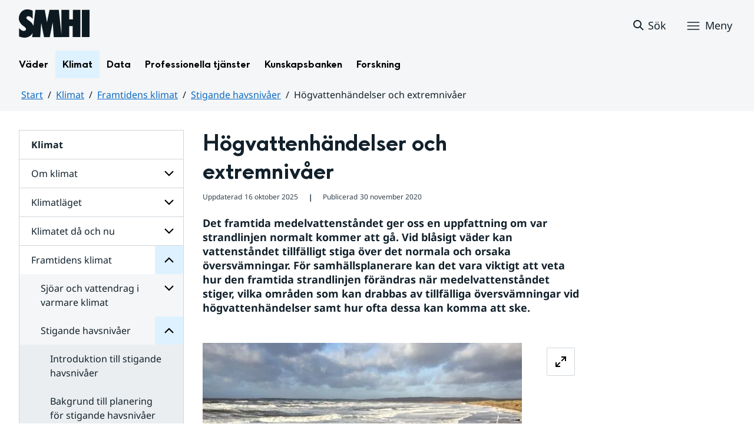

--- FILE ---
content_type: text/html;charset=UTF-8
request_url: https://www.smhi.se/klimat/framtidens-klimat/stigande-havsnivaer/hogvattenhandelser-och-extremnivaer
body_size: 22920
content:
<!DOCTYPE html>
<html lang="sv" class="sv-no-js sv-template-sida">
<head>
      <meta charset="UTF-8">
      <script nonce="f6e264e0-bae3-11f0-b12d-ffae22dc462a">(function(c){c.add('sv-js');c.remove('sv-no-js');})(document.documentElement.classList)</script>
   <title>Högvattenhändelser och extremnivåer
 — SMHI</title>
         <link rel="preload" href="/sitevision/system-resource/383bb86198ca61b8a6d4606202194d392140f26f42b01f54a8cd51fd0351b3c9/js/jquery.js" as="script">
   <link rel="preload" href="/sitevision/system-resource/383bb86198ca61b8a6d4606202194d392140f26f42b01f54a8cd51fd0351b3c9/envision/envision.js" as="script">
   <link rel="preload" href="/sitevision/system-resource/383bb86198ca61b8a6d4606202194d392140f26f42b01f54a8cd51fd0351b3c9/js/utils.js" as="script">
   <link rel="preload" href="/sitevision/system-resource/383bb86198ca61b8a6d4606202194d392140f26f42b01f54a8cd51fd0351b3c9/js/portlets.js" as="script">
            <meta name="viewport" content="width=device-width, initial-scale=1, minimum-scale=1, shrink-to-fit=no">
         <meta name="dcterms.identifier" content="https://www.smhi.se">
   <meta name="dcterms.language" content="sv">
   <meta name="dcterms.format" content="text/html">
   <meta name="dcterms.type" content="text">
            <link rel="canonical" href="/klimat/framtidens-klimat/stigande-havsnivaer/hogvattenhandelser-och-extremnivaer">
         <link rel="stylesheet" type="text/css" href="/2.1e06e3b418b6c84bee32/1758705660609/sitevision-responsive-grids.css?gridConfigs=651.1e06e3b418b6c84bee3105_FIXED_FLUID_GRID%2C651.1e06e3b418b6c84bee3105_FLUID_GRID&pushPull=true">
         <link rel="stylesheet" type="text/css" href="/2.1e06e3b418b6c84bee32/1758705693715/sitevision-spacing.css">
      <link rel="stylesheet" type="text/css" href="/2.1e06e3b418b6c84bee32/0/9123/print/SiteVision.css">
   <link rel="stylesheet" type="text/css" href="/sitevision/system-resource/383bb86198ca61b8a6d4606202194d392140f26f42b01f54a8cd51fd0351b3c9/css/portlets.css">
   <link rel="stylesheet" type="text/css" href="/sitevision/system-resource/383bb86198ca61b8a6d4606202194d392140f26f42b01f54a8cd51fd0351b3c9/envision/envision.css">

         <link rel="stylesheet" type="text/css" href="/2.1e06e3b418b6c84bee32/91.1e06e3b418b6c84bee385/1758705697536/0/sv-template-asset.css">
                  <link rel="stylesheet" type="text/css" href="/webapp-resource/4.18f5a56618fc9f08e8315433/360.7e3bfdac1919d93368ca752/1726569580126/webapp-assets.css">
      <link rel="stylesheet" type="text/css" href="/webapp-resource/4.18f5a56618fc9f08e8315433/360.1398f6d21933f39eea21/1732215173666/webapp-assets.css">
      <link rel="stylesheet" type="text/css" href="/webapp-resource/4.18f5a56618fc9f08e8315433/360.2d311759192991368946/1729277573917/webapp-assets.css">
      <link rel="stylesheet" type="text/css" href="/webapp-resource/4.18f5a56618fc9f08e8315433/360.55d446f91937861d43d2270/1741009957258/webapp-assets.css">
      <link rel="stylesheet" type="text/css" href="/webapp-resource/4.18f5a56618fc9f08e8315433/360.53cdce23194f389da055c59/1741009955799/webapp-assets.css">
      <link rel="stylesheet" type="text/css" href="/webapp-resource/4.18f5a56618fc9f08e8315433/360.437eac6d192990f803f7ab3/1734352413654/webapp-assets.css">
      <link rel="stylesheet" type="text/css" href="/webapp-resource/4.18f5a56618fc9f08e8315433/360.598b468c190544b123043e6/1719859975393/webapp-assets.css">
      <link rel="stylesheet" type="text/css" href="/webapp-resource/4.18f5a56618fc9f08e8315433/360.7e3bfdac1919d93368ca79a/1726570059429/webapp-assets.css">
      <link rel="stylesheet" type="text/css" href="/webapp-resource/4.18f5a56618fc9f08e8315433/360.55d446f91937861d43d2277/1741079009337/webapp-assets.css">
      <link rel="stylesheet" type="text/css" href="/webapp-resource/4.18f5a56618fc9f08e8315433/360.598b468c190544b123043e2/1719859974152/webapp-assets.css">
         
            <script nonce="f6e264e0-bae3-11f0-b12d-ffae22dc462a">!function(t,e){t=t||"docReady",e=e||window;var n=[],o=!1,c=!1;function d(){if(!o){o=!0;for(var t=0;t<n.length;t++)try{n[t].fn.call(window,n[t].ctx)}catch(t){console&&console.error(t)}n=[]}}function a(){"complete"===document.readyState&&d()}e[t]=function(t,e){if("function"!=typeof t)throw new TypeError("callback for docReady(fn) must be a function");o?setTimeout(function(){t(e)},1):(n.push({fn:t,ctx:e}),"complete"===document.readyState?setTimeout(d,1):c||(document.addEventListener?(document.addEventListener("DOMContentLoaded",d,!1),window.addEventListener("load",d,!1)):(document.attachEvent("onreadystatechange",a),window.attachEvent("onload",d)),c=!0))}}("svDocReady",window);</script>
                     

<script>
	var polopolyContextPath = "/klimat/framtidens-klimat/stigande-havsnivaer/hogvattenhandelser-och-extremnivaer/";
	var sitevisionBasename = "/klimat/framtidens-klimat/stigande-havsnivaer/hogvattenhandelser-och-extremnivaer/";
</script>

      

<script>
	(function (window, document) {
      window.smhi = window.smhi || {};
      window.smhi.breakpoints = {
         				"sv-bp-desktop": {
         		"name": "Desktop",
         		"maxWidth": "",
         		"minWidth": "1025px"
      		}

				
									,            
                     				"sv-bp-tablet": {
         		"name": "Tablet",
         		"maxWidth": "1024px",
         		"minWidth": "768px"
      		}

				
									,            
                     				"sv-bp-smartphone": {
         		"name": "Smartphone",
         		"maxWidth": "767px",
         		"minWidth": "1px"
      		}

				
				               };
   })(this, this.document);
</script>


      <!-- Matomo Tag Manager -->
<script>
  var _mtm = window._mtm = window._mtm || [];
  _mtm.push({'mtm.startTime': (new Date().getTime()), 'event': 'mtm.Start'});
  (function() {
    var d=document, g=d.createElement('script'), s=d.getElementsByTagName('script')[0];
    g.async=true; g.src='https://analytics-smhise.smhi.se/js/container_oOum9Btx.js'; s.parentNode.insertBefore(g,s);
  })();
</script>
<!-- End Matomo Tag Manager -->
      <link rel="icon" type="image/png" href="/favicon-96x96.png" sizes="96x96" />
<link rel="icon" type="image/svg+xml" href="/favicon.svg" />
<link rel="icon" type="image/x-icon" href="/favicon.ico" />
<link rel="shortcut icon" href="/favicon.ico" />
<link rel="apple-touch-icon" sizes="180x180" href="/apple-touch-icon.png" />
<meta name="apple-mobile-web-app-title" content="SMHI" />
<link rel="manifest" href="/site.webmanifest" />
      <meta name="google-site-verification" content="f4FrGj8umqbFLnJpMKDRQwzWoLMX5UGgloD3fHLupgM" />
               <script nonce="f6e264e0-bae3-11f0-b12d-ffae22dc462a">
      window.sv = window.sv || {};
      sv.UNSAFE_MAY_CHANGE_AT_ANY_GIVEN_TIME_webAppExternals = {};
      sv.PageContext = {
      pageId: '4.18f5a56618fc9f08e8315433',
      siteId: '2.1e06e3b418b6c84bee32',
      userIdentityId: '',
      userIdentityReadTimeout: 0,
      userLocale: 'sv',
      dev: false,
      csrfToken: '',
      html5: true,
      useServerSideEvents: false,
      nodeIsReadOnly: false
      };
   </script>
               <script nonce="f6e264e0-bae3-11f0-b12d-ffae22dc462a">!function(){"use strict";var t,n={},e={},i={};function r(t){return n[t]=n[t]||{instances:[],modules:{},bundle:{}},n[t]}document.querySelector("html").classList.add("js");var s={registerBootstrapData:function(t,n,i,r,s){var a,o=e[t];o||(o=e[t]={}),(a=o[i])||(a=o[i]={}),a[n]={subComponents:r,options:s}},registerInitialState:function(t,n){i[t]=n},registerApp:function(n){var e=n.applicationId,i=r(e);if(t){var s={};s[e]=i,s[e].instances=[n],t.start(s)}else i.instances.push(n)},registerModule:function(t){r(t.applicationId).modules[t.path]=t},registerBundle:function(t){r(t.applicationId).bundle=t.bundle},getRegistry:function(){return n},setAppStarter:function(n){t=n},getBootstrapData:function(t){return e[t]},getInitialState:function(t){return i[t]}};window.AppRegistry=s}();</script>
            <meta name="twitter:site" content="@SMHI" data-reactroot=""/>
      <meta property="og:site_name" content="SMHI" data-reactroot=""/>
      <meta property="og:title" content="Högvattenhändelser och extremnivåer" data-reactroot=""/>
      <meta property="og:description" content="Det framtida medelvattenståndet ger oss en uppfattning om var strandlinjen normalt kommer att gå. Vid blåsigt väder kan vattenståndet tillfälligt stiga över det normala och orsaka översvämningar. För samhällsplanerare kan det vara viktigt att veta hur den framtida strandlinjen förändras när medelvattenståndet stiger, vilka områden som kan drabbas av tillfälliga översvämningar vid högvattenhändelser samt hur ofta dessa kan komma att ske." data-reactroot=""/>
      <meta property="og:url" content="https://www.smhi.se/klimat/framtidens-klimat/stigande-havsnivaer/hogvattenhandelser-och-extremnivaer" data-reactroot=""/>
      <meta property="og:image" content="https://www.smhi.se/images/200.710b6b821937865f1782bd0/1739754618222/Figur%20SROCC%20SPM.4%20(a)%20svenska%20SMHI%20.webp" data-reactroot=""/>
      <meta name="twitter:card" content="summary_large_image" data-reactroot=""/>
      <style type="text/css">
                        [src="/sitevision/util/images/externallink.png"],
                        [src="/sitevision/util/images/externallinknewwindow.png"] {
                            display: none;
                        }
        </style>
   </head>
<body class=" sv-responsive sv-theme-standardtema env-m-around--0">
<div id="svid10_1e06e3b418b6c84bee361" class="sv-layout"><div class="sv-vertical sv-layout sv-skip-spacer sv-template-layout" id="svid10_1e06e3b418b6c84bee375"><div id="svid94_1e06e3b418b6c84bee378"><div class="sv-vertical sv-layout sv-skip-spacer sv-template-layout" id="svid10_55d446f91937861d43d2a65"><div class="sv-custom-module sv-smhi-theme sv-skip-spacer sv-template-portlet
" id="svid12_55d446f91937861d43d2a66"><div id="SMHItema"><!-- SMHI-tema --></div>
<script nonce="f6e264e0-bae3-11f0-b12d-ffae22dc462a">AppRegistry.registerApp({applicationId:'smhi-theme|0.0.6',htmlElementId:'svid12_55d446f91937861d43d2a66',route:'/',portletId:'12.55d446f91937861d43d2a66',locale:'sv',defaultLocale:'en',webAppId:'smhi-theme',webAppVersion:'0.0.6',webAppAopId:'360.53cdce23194f389da055c59',webAppImportTime:'1741009955799',requiredLibs:{}});</script></div>
<div class="sv-custom-module sv-opengraph sv-template-portlet
" id="svid12_53cdce23194f389da05baa"><div id="Opengraph"><!-- Opengraph --></div>
<script nonce="f6e264e0-bae3-11f0-b12d-ffae22dc462a">AppRegistry.registerApp({applicationId:'opengraph|0.0.2',htmlElementId:'svid12_53cdce23194f389da05baa',route:'/',portletId:'12.53cdce23194f389da05baa',locale:'sv',defaultLocale:'en',webAppId:'opengraph',webAppVersion:'0.0.2',webAppAopId:'360.4cdca89f195b3c486e5d2a',webAppImportTime:'1742810018334',requiredLibs:{"react":"17.0.2"}});</script></div>
</div>
<header class="sv-vertical sv-layout smhi-page-header sv-template-layout" id="svid10_104dba0d18d553f548c1161"><div class="sv-html-portlet sv-portlet sv-skip-spacer sv-template-portlet
" id="svid12_7e3bfdac1919d93368cc359"><div id="Lanktillsidansinnehall"><!-- Länk till sidans innehåll --></div><a href="#toMainContent" class="env-assistive-text env-assistive-text--focusable env-link">
   Hoppa till sidans innehåll
</a></div>
<div class="sv-vertical sv-layout sv-template-layout" id="svid10_104dba0d18d553f548c1162"><div class="sv-vertical sv-layout sv-skip-spacer sv-template-layout" id="svid93_104dba0d18d553f548c1163"><div class="sv-html-portlet sv-portlet sv-skip-spacer sv-template-portlet
" id="svid12_1992a2461933f3b5a0958c"><div id="Cookieyesbanner"><!-- Cookieyes-banner --></div><!-- Start cookieyes banner -->
<script id="cookieyes" type="text/javascript" src="https://cdn-cookieyes.com/client_data/3c0d6de2306bef9d01985783/script.js"></script>
<!-- End cookieyes banner --></div>
</div>
</div>
<div class="sv-fixed-fluid-grid sv-grid-1280 sv-layout sv-template-layout" id="svid10_104dba0d18d553f548c116a"><div class="sv-row sv-layout sv-skip-spacer sv-template-layout" id="svid10_104dba0d18d553f548c116b"><div class="sv-layout sv-skip-spacer sv-column-12 sv-template-layout" id="svid10_104dba0d18d553f548c116c"><div class="sv-vertical sv-layout sv-skip-spacer sv-template-layout" id="svid10_104dba0d18d553f548c116d"><div class="sv-vertical sv-layout sv-skip-spacer sv-template-layout" id="svid93_104dba0d18d553f548c116e"><div class="sv-vertical sv-layout smhi-page-header__container sv-skip-spacer sv-template-layout" id="svid10_104dba0d18d553f548c116f"><div class="sv-layout sv-skip-spacer sv-template-portlet
" id="svid30_104dba0d18d553f548c1170"><div id="SidhuvudLogotyp"><!-- Sidhuvud: Logotyp --></div><div class="sv-script-portlet sv-portlet sv-skip-spacer sv-template-portlet
" id="svid12_1e06e3b418b6c84bee320b"><div id="SkriptLogotyp"><!-- Skript: Logotyp --></div>


<div class="smhi-header-logo">
		   <a class="smhi-header-logo__item smhi-header-logo__item--is-link smhi-header-logo__item--has-logo" href="/"><img src="/images/18.1e06e3b418b6c84bee31aa/1698936449879/SMHILogo.png" class="sv-noborder" style="max-width:120px;max-height:48px" alt="SMHI"></a>
	</div><!--! .smhi-header-logo -->
</div>
</div>
<div class="sv-layout sv-template-portlet
" id="svid30_6ef5093f18ecc9113ba2aa"><div id="SidhuvudVarning"><!-- Sidhuvud: Varning --></div><div class="sv-proxy-portlet sv-portlet sv-skip-spacer sv-template-portlet
" id="svid12_1e06e3b418b6c84bee351a"><div id="ProxyVadervarning"><!-- Proxy: Vädervarning --></div><style type="text/css">@import "/warningswidget/assets/index.wpt-a.021bb5a4.css";</style><script type="module" crossorigin="crossorigin" src="/warningswidget/assets/index.wpt-a.2dda0e1f.js"></script><script type="module">import.meta.url;import("_").catch(()=>1);async function* g(){};if(location.protocol!="file:"){window.__vite_is_modern_browser=true}</script><script type="module">!function(){if(window.__vite_is_modern_browser)return;console.warn("vite: loading legacy chunks, syntax error above and the same error below should be ignored");var e=document.getElementById("vite-legacy-polyfill-1b125a98"),n=document.createElement("script");n.src=e.src,n.onload=function(){System.import(document.getElementById('vite-legacy-entry-1b125a98').getAttribute('data-src'))},document.body.appendChild(n)}();</script>
    
          <div class="wpt-external-content-warningswidget" id="wpt-external-content-warningswidget">
            
<div id="warningwidget-root"></div>
          
</div>
          
    
    <script nomodule="nomodule">!function(){var e=document,t=e.createElement("script");if(!("noModule"in t)&&"onbeforeload"in t){var n=!1;e.addEventListener("beforeload",(function(e){if(e.target===t)n=!0;else if(!e.target.hasAttribute("nomodule")||!n)return;e.preventDefault()}),!0),t.type="module",t.src=".",e.head.appendChild(t),t.remove()}}();</script>
    <script id="vite-legacy-polyfill-1b125a98" nomodule="nomodule" crossorigin="crossorigin" src="/warningswidget/assets/polyfills-legacy.wpt-a.495a3848.js"></script>
    <script id="vite-legacy-entry-1b125a98" nomodule="nomodule" crossorigin="crossorigin" data-src="/warningswidget/assets/index-legacy.wpt-a.8d275600.js">System.import(document.getElementById('vite-legacy-entry-1b125a98').getAttribute('data-src'))</script>
  </div>
<div class="sv-text-portlet sv-use-margins sv-template-portlet
" id="svid12_1e2abd2f18bd822635430d"><div id="Tomtfelmeddelande"><!-- Tomt felmeddelande --></div><div class="sv-text-portlet-content"></div></div>
</div>
<div class="sv-vertical sv-layout sv-template-layout" id="svid10_104dba0d18d553f548c1172"><div class="sv-script-portlet sv-portlet sv-skip-spacer sv-template-portlet
" id="svid12_104dba0d18d553f548c1173"><div id="Skriptsok"><!-- Skript - sök --></div><!-- Link to search page in case of no js -->
<a 
    href="/"
    aria-label="Sök"
    class="smhi-header-search__toggle smhi-header-search__toggle--no-js env-button env-button--link"> 
	<svg class="env-icon env-icon--medium" aria-hidden="true">
        <use xlink:href="/images/18.1e06e3b418b6c84bee33be/1704211000927/search-outline-24x24--cloud.svg#search-24"></use>
    </svg>
	<span class="smhi-header-search__toggle-text">Sök</span>
</a>

<!-- Button to toggle search-field -->
<a 
    role="button"
    href="#smhi-header-search-field"
    data-env-collapse
    aria-label="Sök"
    aria-expanded="false"
    aria-controls="smhi-header-search-field" 
    class="env-button env-button--link smhi-header-search__toggle smhi-header-search__toggle--js">
    <svg class="env-icon env-icon--medium" aria-hidden="true">
        <use xlink:href="/images/18.1e06e3b418b6c84bee33be/1704211000927/search-outline-24x24--cloud.svg#search-24"></use>
    </svg>
	<span class="smhi-header-search__toggle-text">Sök</span>
</a>
</div>
<div class="sv-custom-module sv-marketplace-sitevision-mobile-menu sv-template-portlet
" id="svid12_104dba0d18d553f548c1174"><div id="Meny"><!-- Meny --></div><div data-cid="12.104dba0d18d553f548c1174"><nav aria-label="Meny" data-reactroot=""><button type="button" class="env-button env-button--medium env-button--icon env-button--link env-button--icon-before" aria-haspopup="dialog">Meny<svg xmlns="http://www.w3.org/2000/svg" viewBox="0 0 24 24" class="env-icon env-icon--medium" aria-hidden="true"><path d="M2.25,18.75c-.41,0-.75-.34-.75-.75s.34-.75,.75-.75H21.75c.41,0,.75,.34,.75,.75s-.34,.75-.75,.75H2.25Z"></path><path d="M2.25,12.75c-.41,0-.75-.34-.75-.75s.34-.75,.75-.75H21.75c.41,0,.75,.34,.75,.75s-.34,.75-.75,.75H2.25Z"></path><path d="M2.25,6.75c-.41,0-.75-.34-.75-.75s.34-.75,.75-.75H21.75c.41,0,.75,.34,.75,.75s-.34,.75-.75,.75H2.25Z"></path></svg></button></nav></div><script nonce="f6e264e0-bae3-11f0-b12d-ffae22dc462a" >AppRegistry.registerBootstrapData('12.104dba0d18d553f548c1174','12.104dba0d18d553f548c1174','AGNOSTIC_RENDERER');</script><script nonce="f6e264e0-bae3-11f0-b12d-ffae22dc462a">AppRegistry.registerInitialState('12.104dba0d18d553f548c1174',{"portletName":"Meny","menuColor":"menuColorDefault","menuTextColor":"menuTextDefault","menuStyle":"modal","button":{"text":"Meny","type":"textAndIconBefore","size":"medium","color":null,"variant":"link"},"items":[{"id":"4.1e06e3b418b6c84bee3b7","current":false,"active":false,"name":"Väder","uri":"/vader","items":[{"notFetched":true,"level":2,"id":"4.4ff9e8b318f197a7e5d4d167"}],"level":1},{"id":"4.1e06e3b418b6c84bee3bf","current":false,"active":true,"name":"Klimat","uri":"/klimat","items":[{"id":"4.18f5a56618fc9f08e8336a11","current":false,"active":false,"name":"Om klimat","uri":"/klimat/om-klimat","items":[{"notFetched":true,"level":3,"id":"4.437eac6d192990f803f142"}],"level":2},{"id":"4.18f5a56618fc9f08e8314846","current":false,"active":false,"name":"Klimatläget","uri":"/klimat/klimatlaget","items":[{"notFetched":true,"level":3,"id":"4.4cdca89f195b3c486e510a5"}],"level":2},{"id":"4.1e06e3b418b6c84bee35a8","current":false,"active":false,"name":"Klimatet då och nu","uri":"/klimat/klimatet-da-och-nu","items":[{"notFetched":true,"level":3,"id":"4.1e2abd2f18bd8226354143"}],"level":2},{"id":"4.6ac52ce318d12812fe22e5","current":false,"active":true,"name":"Framtidens klimat","uri":"/klimat/framtidens-klimat","items":[{"id":"4.437eac6d192990f803f17ac","current":false,"active":false,"name":"Sjöar och vattendrag i varmare klimat","uri":"/klimat/framtidens-klimat/sjoar-och-vattendrag-i-varmare-klimat","items":[{"notFetched":true,"level":4,"id":"4.437eac6d192990f803f17be"}],"level":3},{"id":"4.6ac52ce318d12812fe22ff","current":false,"active":true,"name":"Stigande havsnivåer","uri":"/klimat/framtidens-klimat/stigande-havsnivaer","items":[{"id":"4.6ae791dc18fc9e7539ebd05","current":false,"active":false,"name":"Introduktion till stigande havsnivåer","uri":"/klimat/framtidens-klimat/stigande-havsnivaer/introduktion-till-stigande-havsnivaer","items":null,"level":4},{"id":"4.6ae791dc18fc9e7539e12d7c","current":false,"active":false,"name":"Bakgrund till planering för stigande havsnivåer","uri":"/klimat/framtidens-klimat/stigande-havsnivaer/bakgrund-till-planering-for-stigande-havsnivaer","items":null,"level":4},{"id":"4.6ae791dc18fc9e7539e12de4","current":false,"active":false,"name":"Framtida medelvattenstånd","uri":"/klimat/framtidens-klimat/stigande-havsnivaer/framtida-medelvattenstand","items":null,"level":4},{"id":"4.6ae791dc18fc9e7539e12e70","current":false,"active":false,"name":"Havsnivåhöjning på långa tidsskalor","uri":"/klimat/framtidens-klimat/stigande-havsnivaer/havsnivahojning-pa-langa-tidsskalor","items":null,"level":4},{"id":"4.18f5a56618fc9f08e8315433","current":true,"active":true,"name":"Högvattenhändelser och extremnivåer","uri":"/klimat/framtidens-klimat/stigande-havsnivaer/hogvattenhandelser-och-extremnivaer","items":[],"level":4},{"id":"4.104dba0d18d553f548c354","current":false,"active":false,"name":"Högvattenhändelser idag och i framtiden","uri":"/klimat/framtidens-klimat/stigande-havsnivaer/hogvattenhandelser-idag-och-i-framtiden","items":null,"level":4}],"level":3},{"id":"4.18f5a56618fc9f08e8336a53","current":false,"active":false,"name":"Klimatscenariotjänsten","uri":"/klimat/framtidens-klimat/klimatscenariotjansten","items":[{"notFetched":true,"level":4,"id":"4.104dba0d18d553f548c246"}],"level":3},{"id":"4.104dba0d18d553f548c252","current":false,"active":false,"name":"Skyfallsstatistik: Regional statistik för extrema korttidsregn","uri":"/klimat/framtidens-klimat/skyfallsstatistik-regional-statistik-for-extrema-korttidsregn","items":null,"level":3}],"level":2},{"id":"4.6ac52ce318d12812fe2323","current":false,"active":false,"name":"Klimatanpassning","uri":"/klimat/klimatanpassning","items":[{"notFetched":true,"level":3,"id":"4.38e7941719209b36a1f3e77"}],"level":2},{"id":"4.55d446f91937861d43d1595","current":false,"active":false,"name":"Klimatarbetet på SMHI","uri":"/klimat/klimatarbetet-pa-smhi","items":[{"notFetched":true,"level":3,"id":"4.104dba0d18d553f548c381"}],"level":2}],"level":1},{"id":"4.1e06e3b418b6c84bee3c7","current":false,"active":false,"name":"Data","uri":"/data","items":[{"notFetched":true,"level":2,"id":"4.437eac6d192990f803f14ad"}],"level":1},{"id":"4.1e06e3b418b6c84bee3cf","current":false,"active":false,"name":"Professionella tjänster","uri":"/professionella-tjanster","items":[{"notFetched":true,"level":2,"id":"4.1e2abd2f18bd82263543a0"}],"level":1},{"id":"4.1e06e3b418b6c84bee3d7","current":false,"active":false,"name":"Kunskapsbanken","uri":"/kunskapsbanken","items":[{"notFetched":true,"level":2,"id":"4.104dba0d18d553f548c71a"}],"level":1},{"id":"4.1e06e3b418b6c84bee313d","current":false,"active":false,"name":"Forskning","uri":"/forskning","items":[{"notFetched":true,"level":2,"id":"4.4ff9e8b318f197a7e5d63681"}],"level":1},{"id":"4.1e2abd2f18bd822635435b","current":false,"active":false,"name":"Nyheter","uri":"/nyheter","items":null,"level":1},{"id":"4.104dba0d18d553f548caa4","current":false,"active":false,"name":"Blogg","uri":"/blogg","items":null,"level":1},{"id":"4.104dba0d18d553f548caad","current":false,"active":false,"name":"Podd","uri":"/podd","items":null,"level":1},{"id":"4.104dba0d18d553f548c764","current":false,"active":false,"name":"Om SMHI","uri":"/om-smhi","items":[{"notFetched":true,"level":2,"id":"4.53cdce23194f389da051b97"}],"level":1},{"id":"4.598b468c190544b12301d086","current":false,"active":false,"name":"Jobba på SMHI","uri":"/jobba-pa-smhi","items":[{"notFetched":true,"level":2,"id":"4.598b468c190544b12301b5bc"}],"level":1},{"id":"4.104dba0d18d553f548ca9b","current":false,"active":false,"name":"Kontakta SMHI","uri":"/kontakta-smhi","items":[{"notFetched":true,"level":2,"id":"4.104dba0d18d553f548cb58"}],"level":1},{"id":"4.53cdce23194f389da052053","current":false,"active":false,"name":"Publikationer från SMHI","uri":"/publikationer-fran-smhi","items":[{"notFetched":true,"level":2,"id":"4.40fb3c161914b7fd061f1"}],"level":1},{"id":"4.104dba0d18d553f548cab6","current":false,"active":false,"name":"Tema","uri":"/tema","items":[{"notFetched":true,"level":2,"id":"4.104dba0d18d553f548cada"}],"level":1}]});</script>
<script nonce="f6e264e0-bae3-11f0-b12d-ffae22dc462a">AppRegistry.registerApp({applicationId:'marketplace.sitevision.mobile-menu|1.3.0',htmlElementId:'svid12_104dba0d18d553f548c1174',route:'/',portletId:'12.104dba0d18d553f548c1174',locale:'sv',defaultLocale:'en',webAppId:'marketplace.sitevision.mobile-menu',webAppVersion:'1.3.0',webAppAopId:'360.1398f6d21933f39eea21',webAppImportTime:'1732215173666',requiredLibs:{"react":"17.0.2"},childComponentStateExtractionStrategy:'BY_ID'});</script></div>
</div>
</div>
<div class="sv-vertical sv-layout sv-hide-sv-bp-smartphone sv-hide-sv-bp-tablet smhi-page-header__container sv-template-layout" id="svid10_104dba0d18d553f548c1176"><div class="sv-custom-module sv-megamenu sv-skip-spacer sv-template-portlet
" id="svid12_6ef5093f18ecc9113ba3e7"><div id="Megameny"><!-- Megameny --></div><div data-cid="12.6ef5093f18ecc9113ba3e7"><nav class="smhi-main-nav vYOUEMqad6QbJD8Wjz2d" aria-label="Toppnavigation"><ul class="smhi-main-nav__list"><li class="smhi-main-nav__list-item"><span class="smhi-main-nav__item-wrapper"><button aria-expanded="false" aria-controls="smhi-mega-menu-4.1e06e3b418b6c84bee3b7" aria-haspopup="true" class="lbDkoyRdUHp4p3jqVNPO smhi-main-nav__link " aria-label="Öppna menystruktur för  Väder" aria-current="false">Väder</button></span><div id="smhi-mega-menu-4.1e06e3b418b6c84bee3b7" style="max-height:calc(100vh - 136px)" class="smhi-main-nav__mega-wrapper vrmS7U_gemyRnmKq9BeE"></div></li><li class="smhi-main-nav__list-item"><span class="smhi-main-nav__item-wrapper"><button aria-expanded="false" aria-controls="smhi-mega-menu-4.1e06e3b418b6c84bee3bf" aria-haspopup="true" class="lbDkoyRdUHp4p3jqVNPO smhi-main-nav__link NiNr7k2boEzl1t49Ahj1" aria-label="Öppna menystruktur för  Klimat" aria-current="false">Klimat</button></span><div id="smhi-mega-menu-4.1e06e3b418b6c84bee3bf" style="max-height:calc(100vh - 136px)" class="smhi-main-nav__mega-wrapper vrmS7U_gemyRnmKq9BeE"></div></li><li class="smhi-main-nav__list-item"><span class="smhi-main-nav__item-wrapper"><button aria-expanded="false" aria-controls="smhi-mega-menu-4.1e06e3b418b6c84bee3c7" aria-haspopup="true" class="lbDkoyRdUHp4p3jqVNPO smhi-main-nav__link " aria-label="Öppna menystruktur för  Data" aria-current="false">Data</button></span><div id="smhi-mega-menu-4.1e06e3b418b6c84bee3c7" style="max-height:calc(100vh - 136px)" class="smhi-main-nav__mega-wrapper vrmS7U_gemyRnmKq9BeE"></div></li><li class="smhi-main-nav__list-item"><span class="smhi-main-nav__item-wrapper"><button aria-expanded="false" aria-controls="smhi-mega-menu-4.1e06e3b418b6c84bee3cf" aria-haspopup="true" class="lbDkoyRdUHp4p3jqVNPO smhi-main-nav__link " aria-label="Öppna menystruktur för  Professionella tjänster" aria-current="false">Professionella tjänster</button></span><div id="smhi-mega-menu-4.1e06e3b418b6c84bee3cf" style="max-height:calc(100vh - 136px)" class="smhi-main-nav__mega-wrapper vrmS7U_gemyRnmKq9BeE"></div></li><li class="smhi-main-nav__list-item"><span class="smhi-main-nav__item-wrapper"><button aria-expanded="false" aria-controls="smhi-mega-menu-4.1e06e3b418b6c84bee3d7" aria-haspopup="true" class="lbDkoyRdUHp4p3jqVNPO smhi-main-nav__link " aria-label="Öppna menystruktur för  Kunskapsbanken" aria-current="false">Kunskapsbanken</button></span><div id="smhi-mega-menu-4.1e06e3b418b6c84bee3d7" style="max-height:calc(100vh - 136px)" class="smhi-main-nav__mega-wrapper vrmS7U_gemyRnmKq9BeE"></div></li><li class="smhi-main-nav__list-item"><span class="smhi-main-nav__item-wrapper"><button aria-expanded="false" aria-controls="smhi-mega-menu-4.1e06e3b418b6c84bee313d" aria-haspopup="true" class="lbDkoyRdUHp4p3jqVNPO smhi-main-nav__link " aria-label="Öppna menystruktur för  Forskning" aria-current="false">Forskning</button></span><div id="smhi-mega-menu-4.1e06e3b418b6c84bee313d" style="max-height:calc(100vh - 136px)" class="smhi-main-nav__mega-wrapper vrmS7U_gemyRnmKq9BeE"></div></li></ul></nav></div><script nonce="f6e264e0-bae3-11f0-b12d-ffae22dc462a" >AppRegistry.registerBootstrapData('12.6ef5093f18ecc9113ba3e7','12.6ef5093f18ecc9113ba3e7','AGNOSTIC_RENDERER');</script><script nonce="f6e264e0-bae3-11f0-b12d-ffae22dc462a">AppRegistry.registerInitialState('12.6ef5093f18ecc9113ba3e7',{"pages":[{"id":"4.1e06e3b418b6c84bee3b7","name":"Väder","uri":"/vader","current":false,"active":false,"hasChildren":true,"children":[],"visible":true,"extraLink":"","extraLinkText":""},{"id":"4.1e06e3b418b6c84bee3bf","name":"Klimat","uri":"/klimat","current":false,"active":true,"hasChildren":true,"children":[],"visible":true,"extraLink":"/klimat/klimatlaget","extraLinkText":"Klimatläget"},{"id":"4.1e06e3b418b6c84bee3c7","name":"Data","uri":"/data","current":false,"active":false,"hasChildren":true,"children":[],"visible":true,"extraLink":"","extraLinkText":""},{"id":"4.1e06e3b418b6c84bee3cf","name":"Professionella tjänster","uri":"/professionella-tjanster","current":false,"active":false,"hasChildren":true,"children":[],"visible":true,"extraLink":"","extraLinkText":""},{"id":"4.1e06e3b418b6c84bee3d7","name":"Kunskapsbanken","uri":"/kunskapsbanken","current":false,"active":false,"hasChildren":true,"children":[],"visible":true,"extraLink":"","extraLinkText":""},{"id":"4.1e06e3b418b6c84bee313d","name":"Forskning","uri":"/forskning","current":false,"active":false,"hasChildren":true,"children":[],"visible":true,"extraLink":"","extraLinkText":""}]});</script>
<script nonce="f6e264e0-bae3-11f0-b12d-ffae22dc462a">AppRegistry.registerApp({applicationId:'megamenu|0.1.1',htmlElementId:'svid12_6ef5093f18ecc9113ba3e7',route:'/',portletId:'12.6ef5093f18ecc9113ba3e7',locale:'sv',defaultLocale:'en',webAppId:'megamenu',webAppVersion:'0.1.1',webAppAopId:'360.55d446f91937861d43d2277',webAppImportTime:'1741079009337',requiredLibs:{"react":"17.0.2"}});</script></div>
<div class="sv-language-portlet sv-portlet sv-template-portlet
" id="svid12_104dba0d18d553f548c1179"><div id="Sprakvaljare"><!-- Språkväljare --></div></div>
</div>
</div>
</div>
</div>
</div>
</div>
<div class="sv-vertical sv-layout sv-template-layout" id="svid10_104dba0d18d553f548c1186"><div class="sv-vertical sv-layout sv-skip-spacer sv-template-layout" id="svid93_104dba0d18d553f548c118c"><div class="sv-searchform-portlet sv-portlet sv-skip-spacer sv-template-portlet
" id="svid12_104dba0d18d553f548c118d"><div id="Sokruta"><!-- Sökruta --></div>

	

                                                                                                             
<script nonce="f6e264e0-bae3-11f0-b12d-ffae22dc462a">
svDocReady(function() {
   // Backwards compatibility for custom templates
   $svjq("#search12_104dba0d18d553f548c118d").on('focusin', function() {
      if ($svjq("#search12_104dba0d18d553f548c118d").val() == "Ange sökord") {
         $svjq("#search12_104dba0d18d553f548c118d").val("");
         return false;
      }
   });
   // Submit, blocks empty and placeholder queries
   $svjq("#search12_104dba0d18d553f548c118dbutton").on('click', function() {
      const qry = $svjq("#search12_104dba0d18d553f548c118d").val();
      if (qry == "" || qry == "Ange sökord") {
         return false;
      }
   });
   // Invokes the search button if user presses the enter key (needed in IE)
   $svjq("#search12_104dba0d18d553f548c118d").on('keypress', function(e) {
      if (e.which == 13) {
         $svjq("#search12_104dba0d18d553f548c118dbutton").trigger('focus').trigger('click');
         return false;
      }
   });
});
</script>


   
<div class="env-collapse smhi-header-search__field" id="smhi-header-search-field">
   
   <form method="get" action="/sokresultat" class="env-m-around--0">
      <div role="search" class="env-form-element">
         <label for="search12_104dba0d18d553f548c118d" class="env-assistive-text">Sök</label>
         <div class="env-form-element__control env-form-input-group" >
            <input id="search12_104dba0d18d553f548c118d"
                  class="normal env-form-input env-form-input--search"
                  type="text"
                  name="query"
                  value=""
                  autocomplete="off"
                                                   placeholder="Ange sökord"
                           />
            <button id="search12_104dba0d18d553f548c118dbutton" type="submit" name="submitButton" class="normal env-button env-button--secondary">
                                 Sök            
                           </button>
         </div>
      </div>
      <div id="search12_104dba0d18d553f548c118dselectedState" class="env-assistive-text"  aria-atomic="true" aria-live="assertive"></div>
   </form>
   
</div>



</div>
</div>
</div>
</header>
<div class="sv-vertical sv-layout smhi-page-main sv-template-layout" id="svid10_1e2abd2f18bd822635418"><div class="sv-vertical sv-layout sv-skip-spacer sv-template-layout" id="svid10_1e06e3b418b6c84bee35bd"><div class="sv-vertical sv-layout sv-skip-spacer sv-template-layout" id="svid93_1e06e3b418b6c84bee35bf"><div class="sv-fixed-fluid-grid sv-grid-1280 sv-layout sv-skip-spacer sv-template-layout" id="svid10_1e2abd2f18bd822635419"><div class="sv-row sv-layout sv-skip-spacer sv-template-layout" id="svid10_104dba0d18d553f548cf27"><div class="sv-layout sv-skip-spacer sv-column-12 sv-template-layout" id="svid10_104dba0d18d553f548cf28"><div class="sv-layout sv-skip-spacer sv-template-portlet
" id="svid30_1e06e3b418b6c84bee35be"><div id="SidhuvudBrodsmulor"><!-- Sidhuvud: Brödsmulor --></div><div class="sv-vertical sv-layout sv-skip-spacer sv-template-layout" id="svid10_1e2abd2f18bd8226354bf"><div class="sv-vertical sv-layout sv-skip-spacer sv-template-layout" id="svid93_1e2abd2f18bd8226354c0"><div class="sv-custom-module sv-marketplace-sitevision-breadcrumbs sv-skip-spacer sv-template-portlet
" id="svid12_1e06e3b418b6c84bee34ac"><div id="Lankstig"><!-- Länkstig --></div><nav aria-label="Länkstig"><ol class="env-breadcrumb env-text"><li class="env-breadcrumb__item"><a href="/" class="env-link-secondary">Start</a></li><li class="env-breadcrumb__item"><a href="/klimat" class="env-link-secondary">Klimat</a></li><li class="env-breadcrumb__item"><a href="/klimat/framtidens-klimat" class="env-link-secondary">Framtidens klimat</a></li><li class="env-breadcrumb__item"><a href="/klimat/framtidens-klimat/stigande-havsnivaer" class="env-link-secondary">Stigande havsnivåer</a></li><li class="env-breadcrumb__item" aria-current="page">Högvattenhändelser och extremnivåer</li></ol></nav>
<script nonce="f6e264e0-bae3-11f0-b12d-ffae22dc462a">AppRegistry.registerApp({applicationId:'marketplace.sitevision.breadcrumbs|1.2.0',htmlElementId:'svid12_1e06e3b418b6c84bee34ac',route:'/',portletId:'12.1e06e3b418b6c84bee34ac',locale:'sv',defaultLocale:'en',webAppId:'marketplace.sitevision.breadcrumbs',webAppVersion:'1.2.0',webAppAopId:'360.2d311759192991368946',webAppImportTime:'1729277573917',requiredLibs:{},childComponentStateExtractionStrategy:'BY_ID'});</script></div>
</div>
</div>
</div>
</div>
</div>
</div>
</div>
</div>
<main class="sv-vertical sv-layout sv-template-layout" id="svid10_1e06e3b418b6c84bee374"><div class="sv-html-portlet sv-portlet sv-skip-spacer sv-template-portlet
" id="svid12_7e3bfdac1919d93368cc35b"><div id="AnkareforInnehall"><!-- Ankare för Innehåll --></div><p id="toMainContent" class="env-assistive-text">
   Huvudinnehåll
</p></div>
<div id="svid94_1e06e3b418b6c84bee38e"><div class="sv-vertical sv-layout smhi-page-content-padding sv-skip-spacer sv-template-layout" id="svid10_1e06e3b418b6c84bee342e"><div class="sv-fluid-grid sv-grid-1280 sv-layout sv-skip-spacer sv-template-layout" id="svid10_1e06e3b418b6c84bee3415"><div class="sv-row sv-layout sv-skip-spacer sv-template-layout" id="svid10_1e06e3b418b6c84bee3416"><div class="sv-layout sv-skip-spacer sv-column-3 sv-template-layout" id="svid10_1e06e3b418b6c84bee3417"><div class="sv-layout sv-skip-spacer sv-template-portlet
" id="svid30_1e06e3b418b6c84bee3436"><div id="SidinnehallUndermeny"><!-- Sidinnehåll: Undermeny --></div><div class="sv-script-portlet sv-portlet sv-hide-sv-bp-smartphone sv-hide-sv-bp-tablet sv-visible-sv-bp-desktop sv-skip-spacer sv-template-portlet
" id="svid12_7e3bfdac1919d93368c53ec"><div id="Rubrik"><!-- Rubrik --></div>         <div class="sv-nestedlistmenu-portlet">
         <div>
            <ul style="border-bottom: none;">
               <li>
                  <a href="/klimat" style="font-weight:bold">Klimat</a>
               </li>
            </ul>
         </div>
      </div>
   </div>
<div class="sv-custom-module sv-marketplace-sitevision-sub-menu sv-hide-sv-bp-smartphone sv-hide-sv-bp-tablet sv-visible-sv-bp-desktop sv-template-portlet
" id="svid12_1992a2461933f3b5a093fa"><div id="Undermeny"><!-- Undermeny --></div><div data-cid="12.1992a2461933f3b5a093fa"><nav aria-label="Undermeny" class="YZnWlYhK338KGWutdpm8" data-reactroot=""><ul class="env-list"><li class="env-list__item"><a class="PN3kf117vgdDbNBzt8nU" href="/klimat">Klimat</a><ul class="env-list"><li class="env-list__item BGVLFtHMI_W2QUtFw6Wl"><a href="/klimat/om-klimat" class="env-link WM71oxaw1IkozHAj3Ycf">Om klimat</a><button type="button" class="env-button KZrohNtBpClTmsPjpmfi env-button--icon env-button--link" data-env-accordion="" aria-expanded="false">Undersidor för Om klimat<svg xmlns="http://www.w3.org/2000/svg" viewBox="0 0 24 24" class="env-icon env-icon--medium XSOVyaSD4DwRNWWrfhic" aria-hidden="true"><path d="M10.95,15.42c.59,.56,1.53,.56,2.12,0l5.36-5.36c.43-.45,.42-1.16-.03-1.59-.44-.42-1.13-.42-1.57,0h0l-4.83,4.83-4.83-4.83h0c-.45-.43-1.16-.42-1.6,.02-.42,.44-.43,1.13,0,1.57l5.38,5.36Z"></path></svg></button></li><li class="env-list__item BGVLFtHMI_W2QUtFw6Wl"><a href="/klimat/klimatlaget" class="env-link WM71oxaw1IkozHAj3Ycf">Klimatläget</a><button type="button" class="env-button KZrohNtBpClTmsPjpmfi env-button--icon env-button--link" data-env-accordion="" aria-expanded="false">Undersidor för Klimatläget<svg xmlns="http://www.w3.org/2000/svg" viewBox="0 0 24 24" class="env-icon env-icon--medium XSOVyaSD4DwRNWWrfhic" aria-hidden="true"><path d="M10.95,15.42c.59,.56,1.53,.56,2.12,0l5.36-5.36c.43-.45,.42-1.16-.03-1.59-.44-.42-1.13-.42-1.57,0h0l-4.83,4.83-4.83-4.83h0c-.45-.43-1.16-.42-1.6,.02-.42,.44-.43,1.13,0,1.57l5.38,5.36Z"></path></svg></button></li><li class="env-list__item BGVLFtHMI_W2QUtFw6Wl"><a href="/klimat/klimatet-da-och-nu" class="env-link WM71oxaw1IkozHAj3Ycf">Klimatet då och nu</a><button type="button" class="env-button KZrohNtBpClTmsPjpmfi env-button--icon env-button--link" data-env-accordion="" aria-expanded="false">Undersidor för Klimatet då och nu<svg xmlns="http://www.w3.org/2000/svg" viewBox="0 0 24 24" class="env-icon env-icon--medium XSOVyaSD4DwRNWWrfhic" aria-hidden="true"><path d="M10.95,15.42c.59,.56,1.53,.56,2.12,0l5.36-5.36c.43-.45,.42-1.16-.03-1.59-.44-.42-1.13-.42-1.57,0h0l-4.83,4.83-4.83-4.83h0c-.45-.43-1.16-.42-1.6,.02-.42,.44-.43,1.13,0,1.57l5.38,5.36Z"></path></svg></button></li><li class="env-list__item BGVLFtHMI_W2QUtFw6Wl"><a href="/klimat/framtidens-klimat" class="env-link WM71oxaw1IkozHAj3Ycf">Framtidens klimat</a><button type="button" class="env-button KZrohNtBpClTmsPjpmfi env-button--icon env-button--link" data-env-accordion="" aria-controls="sv_B7JpVJbqPgRqM41-IVwoO" aria-expanded="true">Undersidor för Framtidens klimat<svg xmlns="http://www.w3.org/2000/svg" viewBox="0 0 24 24" class="env-icon env-icon--medium XSOVyaSD4DwRNWWrfhic" aria-hidden="true"><path d="M10.95,15.42c.59,.56,1.53,.56,2.12,0l5.36-5.36c.43-.45,.42-1.16-.03-1.59-.44-.42-1.13-.42-1.57,0h0l-4.83,4.83-4.83-4.83h0c-.45-.43-1.16-.42-1.6,.02-.42,.44-.43,1.13,0,1.57l5.38,5.36Z"></path></svg></button><ul class="env-list env-accordion env-accordion--show F6RwjVctu0nIYjiswWth" id="sv_B7JpVJbqPgRqM41-IVwoO"><li class="env-list__item BGVLFtHMI_W2QUtFw6Wl"><a href="/klimat/framtidens-klimat/sjoar-och-vattendrag-i-varmare-klimat" class="env-link WM71oxaw1IkozHAj3Ycf">Sjöar och vattendrag i varmare klimat</a><button type="button" class="env-button KZrohNtBpClTmsPjpmfi env-button--icon env-button--link" data-env-accordion="" aria-expanded="false">Undersidor för Sjöar och vattendrag i varmare klimat<svg xmlns="http://www.w3.org/2000/svg" viewBox="0 0 24 24" class="env-icon env-icon--medium XSOVyaSD4DwRNWWrfhic" aria-hidden="true"><path d="M10.95,15.42c.59,.56,1.53,.56,2.12,0l5.36-5.36c.43-.45,.42-1.16-.03-1.59-.44-.42-1.13-.42-1.57,0h0l-4.83,4.83-4.83-4.83h0c-.45-.43-1.16-.42-1.6,.02-.42,.44-.43,1.13,0,1.57l5.38,5.36Z"></path></svg></button></li><li class="env-list__item BGVLFtHMI_W2QUtFw6Wl"><a href="/klimat/framtidens-klimat/stigande-havsnivaer" class="env-link WM71oxaw1IkozHAj3Ycf">Stigande havsnivåer</a><button type="button" class="env-button KZrohNtBpClTmsPjpmfi env-button--icon env-button--link" data-env-accordion="" aria-controls="sv_5s-gr2rtNR9JXokWAyon0" aria-expanded="true">Undersidor för Stigande havsnivåer<svg xmlns="http://www.w3.org/2000/svg" viewBox="0 0 24 24" class="env-icon env-icon--medium XSOVyaSD4DwRNWWrfhic" aria-hidden="true"><path d="M10.95,15.42c.59,.56,1.53,.56,2.12,0l5.36-5.36c.43-.45,.42-1.16-.03-1.59-.44-.42-1.13-.42-1.57,0h0l-4.83,4.83-4.83-4.83h0c-.45-.43-1.16-.42-1.6,.02-.42,.44-.43,1.13,0,1.57l5.38,5.36Z"></path></svg></button><ul class="env-list env-accordion env-accordion--show F6RwjVctu0nIYjiswWth" id="sv_5s-gr2rtNR9JXokWAyon0"><li class="env-list__item BGVLFtHMI_W2QUtFw6Wl"><a href="/klimat/framtidens-klimat/stigande-havsnivaer/introduktion-till-stigande-havsnivaer" class="env-link WM71oxaw1IkozHAj3Ycf">Introduktion till stigande havsnivåer</a></li><li class="env-list__item BGVLFtHMI_W2QUtFw6Wl"><a href="/klimat/framtidens-klimat/stigande-havsnivaer/bakgrund-till-planering-for-stigande-havsnivaer" class="env-link WM71oxaw1IkozHAj3Ycf">Bakgrund till planering för stigande havsnivåer</a></li><li class="env-list__item BGVLFtHMI_W2QUtFw6Wl"><a href="/klimat/framtidens-klimat/stigande-havsnivaer/framtida-medelvattenstand" class="env-link WM71oxaw1IkozHAj3Ycf">Framtida medelvattenstånd</a></li><li class="env-list__item BGVLFtHMI_W2QUtFw6Wl"><a href="/klimat/framtidens-klimat/stigande-havsnivaer/havsnivahojning-pa-langa-tidsskalor" class="env-link WM71oxaw1IkozHAj3Ycf">Havsnivåhöjning på långa tidsskalor</a></li><li class="env-list__item BGVLFtHMI_W2QUtFw6Wl"><a href="/klimat/framtidens-klimat/stigande-havsnivaer/hogvattenhandelser-och-extremnivaer" class="env-link WM71oxaw1IkozHAj3Ycf" aria-current="page">Högvattenhändelser och extremnivåer</a></li><li class="env-list__item BGVLFtHMI_W2QUtFw6Wl"><a href="/klimat/framtidens-klimat/stigande-havsnivaer/hogvattenhandelser-idag-och-i-framtiden" class="env-link WM71oxaw1IkozHAj3Ycf">Högvattenhändelser idag och i framtiden</a></li></ul></li><li class="env-list__item BGVLFtHMI_W2QUtFw6Wl"><a href="/klimat/framtidens-klimat/klimatscenariotjansten" class="env-link WM71oxaw1IkozHAj3Ycf">Klimatscenariotjänsten</a><button type="button" class="env-button KZrohNtBpClTmsPjpmfi env-button--icon env-button--link" data-env-accordion="" aria-expanded="false">Undersidor för Klimatscenariotjänsten<svg xmlns="http://www.w3.org/2000/svg" viewBox="0 0 24 24" class="env-icon env-icon--medium XSOVyaSD4DwRNWWrfhic" aria-hidden="true"><path d="M10.95,15.42c.59,.56,1.53,.56,2.12,0l5.36-5.36c.43-.45,.42-1.16-.03-1.59-.44-.42-1.13-.42-1.57,0h0l-4.83,4.83-4.83-4.83h0c-.45-.43-1.16-.42-1.6,.02-.42,.44-.43,1.13,0,1.57l5.38,5.36Z"></path></svg></button></li><li class="env-list__item BGVLFtHMI_W2QUtFw6Wl"><a href="/klimat/framtidens-klimat/skyfallsstatistik-regional-statistik-for-extrema-korttidsregn" class="env-link WM71oxaw1IkozHAj3Ycf">Skyfallsstatistik: Regional statistik för extrema korttidsregn</a></li></ul></li><li class="env-list__item BGVLFtHMI_W2QUtFw6Wl"><a href="/klimat/klimatanpassning" class="env-link WM71oxaw1IkozHAj3Ycf">Klimatanpassning</a><button type="button" class="env-button KZrohNtBpClTmsPjpmfi env-button--icon env-button--link" data-env-accordion="" aria-expanded="false">Undersidor för Klimatanpassning<svg xmlns="http://www.w3.org/2000/svg" viewBox="0 0 24 24" class="env-icon env-icon--medium XSOVyaSD4DwRNWWrfhic" aria-hidden="true"><path d="M10.95,15.42c.59,.56,1.53,.56,2.12,0l5.36-5.36c.43-.45,.42-1.16-.03-1.59-.44-.42-1.13-.42-1.57,0h0l-4.83,4.83-4.83-4.83h0c-.45-.43-1.16-.42-1.6,.02-.42,.44-.43,1.13,0,1.57l5.38,5.36Z"></path></svg></button></li><li class="env-list__item BGVLFtHMI_W2QUtFw6Wl"><a href="/klimat/klimatarbetet-pa-smhi" class="env-link WM71oxaw1IkozHAj3Ycf">Klimatarbetet på SMHI</a><button type="button" class="env-button KZrohNtBpClTmsPjpmfi env-button--icon env-button--link" data-env-accordion="" aria-expanded="false">Undersidor för Klimatarbetet på SMHI<svg xmlns="http://www.w3.org/2000/svg" viewBox="0 0 24 24" class="env-icon env-icon--medium XSOVyaSD4DwRNWWrfhic" aria-hidden="true"><path d="M10.95,15.42c.59,.56,1.53,.56,2.12,0l5.36-5.36c.43-.45,.42-1.16-.03-1.59-.44-.42-1.13-.42-1.57,0h0l-4.83,4.83-4.83-4.83h0c-.45-.43-1.16-.42-1.6,.02-.42,.44-.43,1.13,0,1.57l5.38,5.36Z"></path></svg></button></li></ul></li></ul></nav></div><script nonce="f6e264e0-bae3-11f0-b12d-ffae22dc462a" >AppRegistry.registerBootstrapData('12.1992a2461933f3b5a093fa','12.1992a2461933f3b5a093fa','AGNOSTIC_RENDERER');</script><script nonce="f6e264e0-bae3-11f0-b12d-ffae22dc462a">AppRegistry.registerInitialState('12.1992a2461933f3b5a093fa',{"portletName":"Undermeny","root":{"name":"Klimat","uri":"/klimat"},"items":[{"id":"4.18f5a56618fc9f08e8336a11","current":false,"active":false,"name":"Om klimat","uri":"/klimat/om-klimat","items":[{"notFetched":true,"level":2,"id":"4.437eac6d192990f803f142"}],"level":1},{"id":"4.18f5a56618fc9f08e8314846","current":false,"active":false,"name":"Klimatläget","uri":"/klimat/klimatlaget","items":[{"notFetched":true,"level":2,"id":"4.4cdca89f195b3c486e510a5"}],"level":1},{"id":"4.1e06e3b418b6c84bee35a8","current":false,"active":false,"name":"Klimatet då och nu","uri":"/klimat/klimatet-da-och-nu","items":[{"notFetched":true,"level":2,"id":"4.1e2abd2f18bd8226354143"}],"level":1},{"id":"4.6ac52ce318d12812fe22e5","current":false,"active":true,"name":"Framtidens klimat","uri":"/klimat/framtidens-klimat","items":[{"id":"4.437eac6d192990f803f17ac","current":false,"active":false,"name":"Sjöar och vattendrag i varmare klimat","uri":"/klimat/framtidens-klimat/sjoar-och-vattendrag-i-varmare-klimat","items":[{"notFetched":true,"level":3,"id":"4.437eac6d192990f803f17be"}],"level":2},{"id":"4.6ac52ce318d12812fe22ff","current":false,"active":true,"name":"Stigande havsnivåer","uri":"/klimat/framtidens-klimat/stigande-havsnivaer","items":[{"id":"4.6ae791dc18fc9e7539ebd05","current":false,"active":false,"name":"Introduktion till stigande havsnivåer","uri":"/klimat/framtidens-klimat/stigande-havsnivaer/introduktion-till-stigande-havsnivaer","items":null,"level":3},{"id":"4.6ae791dc18fc9e7539e12d7c","current":false,"active":false,"name":"Bakgrund till planering för stigande havsnivåer","uri":"/klimat/framtidens-klimat/stigande-havsnivaer/bakgrund-till-planering-for-stigande-havsnivaer","items":null,"level":3},{"id":"4.6ae791dc18fc9e7539e12de4","current":false,"active":false,"name":"Framtida medelvattenstånd","uri":"/klimat/framtidens-klimat/stigande-havsnivaer/framtida-medelvattenstand","items":null,"level":3},{"id":"4.6ae791dc18fc9e7539e12e70","current":false,"active":false,"name":"Havsnivåhöjning på långa tidsskalor","uri":"/klimat/framtidens-klimat/stigande-havsnivaer/havsnivahojning-pa-langa-tidsskalor","items":null,"level":3},{"id":"4.18f5a56618fc9f08e8315433","current":true,"active":true,"name":"Högvattenhändelser och extremnivåer","uri":"/klimat/framtidens-klimat/stigande-havsnivaer/hogvattenhandelser-och-extremnivaer","items":[],"level":3},{"id":"4.104dba0d18d553f548c354","current":false,"active":false,"name":"Högvattenhändelser idag och i framtiden","uri":"/klimat/framtidens-klimat/stigande-havsnivaer/hogvattenhandelser-idag-och-i-framtiden","items":null,"level":3}],"level":2},{"id":"4.18f5a56618fc9f08e8336a53","current":false,"active":false,"name":"Klimatscenariotjänsten","uri":"/klimat/framtidens-klimat/klimatscenariotjansten","items":[{"notFetched":true,"level":3,"id":"4.104dba0d18d553f548c246"}],"level":2},{"id":"4.104dba0d18d553f548c252","current":false,"active":false,"name":"Skyfallsstatistik: Regional statistik för extrema korttidsregn","uri":"/klimat/framtidens-klimat/skyfallsstatistik-regional-statistik-for-extrema-korttidsregn","items":null,"level":2}],"level":1},{"id":"4.6ac52ce318d12812fe2323","current":false,"active":false,"name":"Klimatanpassning","uri":"/klimat/klimatanpassning","items":[{"notFetched":true,"level":2,"id":"4.38e7941719209b36a1f3e77"}],"level":1},{"id":"4.55d446f91937861d43d1595","current":false,"active":false,"name":"Klimatarbetet på SMHI","uri":"/klimat/klimatarbetet-pa-smhi","items":[{"notFetched":true,"level":2,"id":"4.104dba0d18d553f548c381"}],"level":1}]});</script>
<script nonce="f6e264e0-bae3-11f0-b12d-ffae22dc462a">AppRegistry.registerApp({applicationId:'marketplace.sitevision.sub-menu|1.0.38',htmlElementId:'svid12_1992a2461933f3b5a093fa',route:'/',portletId:'12.1992a2461933f3b5a093fa',locale:'sv',defaultLocale:'en',webAppId:'marketplace.sitevision.sub-menu',webAppVersion:'1.0.38',webAppAopId:'360.598b468c190544b123043e6',webAppImportTime:'1719859975393',requiredLibs:{"react":"17.0.2"},childComponentStateExtractionStrategy:'BY_ID'});</script></div>
</div>
</div>
<div class="sv-layout sv-column-9 sv-template-layout" id="svid10_1e06e3b418b6c84bee3418"><div class="sv-vertical sv-layout smhi-page-content sv-skip-spacer sv-template-layout" id="svid10_1e2abd2f18bd822635426"><div class="sv-vertical sv-layout sv-skip-spacer sv-template-layout" id="svid10_1e06e3b418b6c84bee3462"><div id="svid94_7e3bfdac1919d93368c6d8e" class="pagecontent sv-layout"><div id="Rubrikyta"><!-- Rubrikyta --></div><div class="sv-text-portlet sv-use-margins sv-skip-spacer" id="svid12_7e3bfdac1919d93368c6d8f"><div id="Rubrik-0"><!-- Rubrik --></div><div class="sv-text-portlet-content"><h1 class="heading" id="h-Hogvattenhandelserochextremnivaer">Högvattenhändelser och extremnivåer</h1></div></div>
</div><div class="sv-layout sv-skip-spacer sv-template-portlet
" id="svid30_1e06e3b418b6c84bee3464"><div id="SidinnehallPubliceringsdatum"><!-- Sidinnehåll: Publiceringsdatum --></div><div class="sv-script-portlet sv-portlet sv-skip-spacer sv-template-portlet
" id="svid12_1e06e3b418b6c84bee3443"><div id="SkriptPubliceringsdatum"><!-- Skript: Publiceringsdatum --></div>


<div class="smhi-page-meta">
            <p class="smhi-page-meta__meta">
            <span class="smhi-page-meta__label">Uppdaterad</span>
            <time class="smhi-page-meta__time" datetime="2025-10-16T12:37:27+02:00">16 oktober 2025</time>
        </p>
    
        <span aria-hidden="true" class="smhi-page-meta__divider">
    ❘
    </span>

       
            <p class="smhi-page-meta__meta">
            <span class="smhi-page-meta__label">Publicerad</span>
            <time class="smhi-page-meta__time" datetime="2020-11-30T01:00:00+01:00">30 november 2020</time>
        </p>
    </div><!--! .smhi-page-meta -->
</div>
</div>
</div>
<div class="sv-spacer-3emvt sv-vertical sv-layout sv-template-layout" id="svid10_1e06e3b418b6c84bee399"><div id="svid94_18f5a56618fc9f08e831543a" class="pagecontent sv-layout sv-spacer-3emvt sv-skip-spacer"><div id="Mittenspalt"><!-- Mittenspalt --></div><div class="sv-text-portlet sv-use-margins sv-skip-spacer" id="svid12_18f5a56618fc9f08e8315449"><div id="Ingress"><!-- Ingress --></div><div class="sv-text-portlet-content"><p class="preamble">Det framtida medelvattenståndet ger oss en uppfattning om var strandlinjen normalt kommer att gå. Vid blåsigt väder kan vattenståndet tillfälligt stiga över det normala och orsaka översvämningar. För samhällsplanerare kan det vara viktigt att veta hur den framtida strandlinjen förändras när medelvattenståndet stiger, vilka områden som kan drabbas av tillfälliga översvämningar vid högvattenhändelser samt hur ofta dessa kan komma att ske.</p></div></div>
<div class="sv-vertical sv-layout" id="svid10_18f5a56618fc9f08e831544a"><div class="sv-image-portlet sv-portlet sv-skip-spacer" id="svid12_18f5a56618fc9f08e831544b"><div id="Innehall1"><!-- Innehåll 1 --></div><a class="sv-resizable-img" href="/images/18.18f5a56618fc9f08e8315443/1725957456623/strand%20Tyl%C3%B6sand.webp" data-zoom><img alt="Strand vid Tylösand." loading="lazy" class="sv-noborder" style="max-width:542px;max-height:407px" width="542" height="407" srcset="/images/18.18f5a56618fc9f08e8315443/1725957456623/x160p/strand%20Tyl%C3%B6sand.webp 160w, /images/18.18f5a56618fc9f08e8315443/1725957456623/x320p/strand%20Tyl%C3%B6sand.webp 320w, /images/18.18f5a56618fc9f08e8315443/1725957456623/x480p/strand%20Tyl%C3%B6sand.webp 480w, /images/18.18f5a56618fc9f08e8315443/1725957456623/strand%20Tyl%C3%B6sand.webp 542w" sizes="100vw" src="/images/18.18f5a56618fc9f08e8315443/1725957456623/strand%20Tyl%C3%B6sand.webp"><span class="env-assistive-text">Förstora bilden</span></a><script nonce="f6e264e0-bae3-11f0-b12d-ffae22dc462a">svDocReady(function() {envision.imageViewer2(document.getElementById('svid12_18f5a56618fc9f08e831544b'))})</script><p class="env-text-caption-01">Ett översvämmat Tylösand dagen efter stormen GORM den 30 november 2015.</p></div>
</div>
<div class="sv-text-portlet sv-use-margins" id="svid12_7e3bfdac1919d93368c6d96"><div id="Text1"><!-- Text 1 --></div><div class="sv-vertical sv-layout smhi-infobox sv-skip-spacer"><div class="sv-vertical sv-layout sv-skip-spacer sv-decoration-content"><div class="sv-text-portlet-content"><h3 class="subheading3" id="h-Introduktiontillframtidahavsnivaer">Introduktion till framtida havsnivåer</h3><p class="normal"><a href="https://www.smhi.se/klimat/stigande-havsnivaer/introduktion-till-stigande-havsnivaer-1.179350">För mindre vana användare av havnivåinformation rekommenderas sidan Introduktion till stigande havsnivåer.<img alt="" src="/sitevision/util/images/externallink.png" style="max-width:10px;max-height:10px" class="sv-linkicon"><span class="env-assistive-text"> Länk till annan webbplats.</span></a></p></div></div>
</div>
</div>
<div class="sv-text-portlet sv-use-margins" id="svid12_18f5a56618fc9f08e831544e"><div id="Text2"><!-- Text 2 --></div><div class="sv-text-portlet-content"><p class="normal">I samband med exempelvis en lågtryckspassage kan vattenståndet stiga och förbli högt under ett antal timmar eller upp till något dygn. En så kallad högvattenhändelse inträffar. Hur högt vattenståndet blir avgörs bland annat av hur mycket vatten som finns i området innan händelsen, vindens styrka och riktning samt lufttrycket.</p><p class="normal">Under vissa förhållanden stiger vattenståndet till mycket höga nivåer och orsakar översvämningar. Samtidigt når vågorna längre upp på land och kan orsaka erosion eller skador på konstruktioner vid havet.</p><p class="normal">Läs mer i SMHIs kunskapsbank om:<br><a href="https://www.smhi.se/kunskapsbanken/oceanografi/vattenstand-i-havet/hoga-havsvattenstand-1.23985">Höga vattenstånd vid storm<img alt="" src="/sitevision/util/images/externallink.png" style="max-width:10px;max-height:10px" class="sv-linkicon"><span class="env-assistive-text"> Länk till annan webbplats.</span></a></p><h2 class="subheading" id="h-Hogvattenhandelserblirvanligarepamangaplatser">Högvattenhändelser blir vanligare på många platser</h2><p class="normal">Hur högt eller långt upp på land en tillfällig högvattenhändelse når beror dels på vattenståndets utgångsläge och dels på den tillfälliga höjningen. När medelvattenståndet stiger på grund av den pågående klimatförändringen höjs utgångsläget, vilket gör att den tillfälliga höjningen når ännu längre upp på land än idag vid samma väder.</p><p class="normal">Med ett högre utgångsläge krävs ett mindre bidrag från vädret för att nå samma nivåer som vid dagens högvattenhändelser. Detta gör att nivåer som uppnås ganska sällan idag, kommer att uppnås betydligt oftare på de platser där medelvattenståndet blir högre i framtiden.</p></div></div>
<div class="sv-vertical sv-layout" id="svid10_18f5a56618fc9f08e8315450"><div class="sv-image-portlet sv-portlet sv-skip-spacer" id="svid12_18f5a56618fc9f08e8315451"><div id="Bild"><!-- Bild --></div><a class="sv-resizable-img" href="/images/18.18f5a56618fc9f08e8315445/1725957872165/Figur%20SROCC%20SPM.4%20(a)%20svenska%20SMHI%20.webp" data-zoom><img alt="I framtiden ligger nivån som visar historiska hundraårshändelser i höjd med nivån som visar en årl." loading="lazy" class="sv-noborder" style="max-width:640px;max-height:508px" width="640" height="508" srcset="/images/200.710b6b821937865f1781926/1734092581403/x160p/Figur%20SROCC%20SPM.4%20(a)%20svenska%20SMHI%20.webp 160w, /images/200.710b6b821937865f1781926/1734092581403/x320p/Figur%20SROCC%20SPM.4%20(a)%20svenska%20SMHI%20.webp 320w, /images/200.710b6b821937865f1781926/1734092581403/x480p/Figur%20SROCC%20SPM.4%20(a)%20svenska%20SMHI%20.webp 480w, /images/200.710b6b821937865f1781926/1734092581403/Figur%20SROCC%20SPM.4%20(a)%20svenska%20SMHI%20.webp 640w" sizes="100vw" src="/images/200.710b6b821937865f1781926/1734092581403/Figur%20SROCC%20SPM.4%20(a)%20svenska%20SMHI%20.webp"><span class="env-assistive-text">Förstora bilden</span></a><script nonce="f6e264e0-bae3-11f0-b12d-ffae22dc462a">svDocReady(function() {envision.imageViewer2(document.getElementById('svid12_18f5a56618fc9f08e8315451'))})</script><p class="env-text-caption-01">Skiss för hur regional havsnivåhöjning påverkar beräknade extrema högvattenhändelser. Extrema högvattenhändelser visas med deras genomsnittliga återkomsttid historiskt och i framtiden (inte skalenlig). Som en konsekvens av den genomsnittliga höjningen av havsnivån beräknas lokala havsnivåer som historiskt inträffat en gång per sekel (HCE - Historical Centennial Events) återkomma oftare i framtiden. Figur SPM.4 (a) från Sammanfattning för beslutsfattare (SMHI, 2020) [1].</p></div>
</div>
<div class="sv-text-portlet sv-use-margins" id="svid12_18f5a56618fc9f08e8315453"><div id="Text4"><!-- Text 4 --></div><div class="sv-text-portlet-content"><p class="normal">Undersökningar av extrema högvattenhändelser världen över visar att den nivå på vattenståndet som i genomsnitt beräknas överstigas en gång per århundrade i dagens klimat, skulle kunna förekomma årligen år 2100. Detta gäller vid mer än hälften av de 634 mätstationer som undersökts, oavsett utsläppsscenario. På vissa platser riskerar detta ske redan år 2050<sup class="sv-font-upphojt-tecken">2</sup>.</p><h2 class="subheading" id="h-FramtidahogvattenhandelseriSverige">Framtida högvattenhändelser i Sverige</h2><p class="normal">I Sverige motverkas effekten av havsnivåhöjningen av landhöjningen, dock olika mycket i olika delar av landet. Eftersom landhöjningen är olika stor i olika delar av landet blir även förändringen av medelvattenståndet olika. I södra Sverige är landhöjningen liten (se figur nedan), vilket innebär att medelvattenståndet stiger när havsnivån höjs. Här kommer de nivåer vi upplever vid dagens högvattenhändelser således att bli vanligare i framtiden.</p><p class="normal">I de delar av Sverige där landhöjningen än så länge är större än havsnivåhöjningen upplevs ett sjunkande medelvattenstånd snarare än ett stigande. Längs dessa kuster blir de nivåer vi upplever vid dagens högvattenhändelser mindre vanligt förekommande i framtiden.</p></div></div>
<div class="sv-vertical sv-layout" id="svid10_18f5a56618fc9f08e8315454"><div class="sv-image-portlet sv-portlet sv-skip-spacer" id="svid12_18f5a56618fc9f08e8315455"><div id="Bild2"><!-- Bild 2 --></div><a class="sv-resizable-img" href="/images/18.18f5a56618fc9f08e8315447/1725957928889/Avv%C3%A4gd%20landh%C3%B6jningshastighet%20fr%C3%A5n%20modellen%20NKG2016LU.webp" data-zoom><img alt="Kartan visar avvägd landhöjningshastighet från modellen NKG2016LU." loading="lazy" class="sv-noborder" style="max-width:640px;max-height:800px" width="640" height="800" srcset="/images/200.710b6b821937865f1781927/1734092581746/x160p/Avv%C3%A4gd%20landh%C3%B6jningshastighet%20fr%C3%A5n%20modellen%20NKG2016LU.webp 160w, /images/200.710b6b821937865f1781927/1734092581746/x320p/Avv%C3%A4gd%20landh%C3%B6jningshastighet%20fr%C3%A5n%20modellen%20NKG2016LU.webp 320w, /images/200.710b6b821937865f1781927/1734092581746/x480p/Avv%C3%A4gd%20landh%C3%B6jningshastighet%20fr%C3%A5n%20modellen%20NKG2016LU.webp 480w, /images/200.710b6b821937865f1781927/1734092581746/Avv%C3%A4gd%20landh%C3%B6jningshastighet%20fr%C3%A5n%20modellen%20NKG2016LU.webp 640w" sizes="100vw" src="/images/200.710b6b821937865f1781927/1734092581746/Avv%C3%A4gd%20landh%C3%B6jningshastighet%20fr%C3%A5n%20modellen%20NKG2016LU.webp"><span class="env-assistive-text">Förstora bilden</span></a><script nonce="f6e264e0-bae3-11f0-b12d-ffae22dc462a">svDocReady(function() {envision.imageViewer2(document.getElementById('svid12_18f5a56618fc9f08e8315455'))})</script><p class="env-text-caption-01">Kartan visar avvägd landhöjningshastighet (mm/år) från modellen NKG2016LU som tillhandahålls av Lantmäteriet [3]. I kartan syns att landhöjningen är minst i södra delen av Sverige.</p></div>
</div>
<div class="sv-text-portlet sv-use-margins" id="svid12_18f5a56618fc9f08e8315457"><div id="Text6"><!-- Text 6 --></div><div class="sv-text-portlet-content"><p class="normal">Läs mer i SMHIs kunskapsbank om:<br><a href="https://www.smhi.se/kunskapsbanken/oceanografi/vattenstand-och-klimat/landhojning-och-havsvatttenstand-1.3437">Landhöjning och vattenstånd <img alt="" src="/sitevision/util/images/externallink.png" style="max-width:10px;max-height:10px" class="sv-linkicon"><span class="env-assistive-text"> Länk till annan webbplats.</span></a></p><p class="normal">Undersök hur dagens högvattenhändelser kan förändras i framtiden vid ett 20-tal svenska platser i webbtjänsten:<br><a href="https://www.smhi.se/klimat/stigande-havsnivaer/hogvattenhandelser-idag-och-i-framtiden">Högvattenhändelser idag och i framtiden<img alt="" src="/sitevision/util/images/externallink.png" style="max-width:10px;max-height:10px" class="sv-linkicon"><span class="env-assistive-text"> Länk till annan webbplats.</span></a></p><p class="normal">Läs mer i den vetenskapliga tidskriften Ambio om:<br><a href="https://link.springer.com/article/10.1007/s13280-019-01313-8">Förändring av högvattenhändelser i Sverige (baserat på IPCC 2019)<img alt="" src="/sitevision/util/images/externallink.png" style="max-width:10px;max-height:10px" class="sv-linkicon"><span class="env-assistive-text"> Länk till annan webbplats.</span></a></p><h2 class="subheading" id="h-Klimatforandringenkanpaverkavadret">Klimatförändringen kan påverka vädret</h2><p class="normal">Idag vet vi inte säkert hur klimatförändringen kommer påverka det väder som ger högvattenhändelser, särskilt inte på lång sikt. Beräkningar som gjorts visar inte entydiga resultat. Det är osäkert om exempelvis lågtrycksbanor, stormars frekvens eller stormstyrka förändras i norra Europa. Modellstudier baserade på nedskalade klimatscenarier från det globala modelleringsprojektet CMIP5 för Östersjöområdet indikerar emellertid att trender i vattenståndens årsmax förefaller vara oberoende av utsläppsscenario.</p><p class="normal">Läs mer i den vetenskapliga tidskriften Tellus A om:<br><a href="https://a.tellusjournals.se/articles/10.16993/tellusa.3216/">Extremnivåer för vattenstånd längs Sveriges kust från nedskalade klimatprojektioner<img alt="" src="/sitevision/util/images/externallink.png" style="max-width:10px;max-height:10px" class="sv-linkicon"><span class="env-assistive-text"> Länk till annan webbplats.</span></a></p><p class="normal">Vid skattningar av framtida extremnivåer längs Sveriges kust, antas därför oftast att det väder som är associerat med högvattenhändelser inte kommer att förändras speciellt mycket.</p><p class="normal">Förändringar i medelvattenstånd och därmed vattendjup kan också ha effekter på havsbassängers resonansegenskaper och förhållanden vid kustlinjen. Även vågklimat och tidvattenamplituder kan komma att förändras i viss utsträckning i framtiden.</p><h2 class="subheading" id="h-Extremnivaer">Extremnivåer</h2><p class="normal">Eftersom högvattenhändelser kan orsaka problem med översvämningar och erosion redan idag, är det viktigt att få kännedom om hur högt vattenståndet kan bli under olika förutsättningar. Vid samhällsplanering används vanligen vattenstånd med en bestämd återkomsttid eller med en viss årlig sannolikhet för att överskridas.</p><p class="normal">En nivå med exempelvis 100-års återkomsttid har en sannolikhet på 1/100 = 1 % att överskridas varje enskilt år. Dessutom har nivån med 100 års återkomsttid en sannolikhet på 63 % (1 – (1 - 1/100)^100 = 63,4 %) att överskridas minst en gång under en period på 100 år, se Tabell 1. Detta innebär att det är mer troligt att nivån överskrids under 100 år än att den inte gör det. En vanlig missuppfattning är att en nivå med 100 års återkomsttid i genomsnitt bara förekommer en gång vart hundrade år, men detta stämmer alltså inte.</p><p class="normal"><strong>Tabell 1. I tabellen visas fem olika återkomsttider och den sannolikhet med vilken de beräknas överskridas under varje enskilt år. Här visas även respektive återkomsttids ackumulerade sannolikhet för att överskridas minst en gång under en period på 2, 10 eller 100 år.</strong></p><table style="width:99.8438%" class="sv-standard sv-responsiveTable sv-responsiveTable--scroll"><thead><tr><th colspan="4" scope="col" style="width:82.4604%" class=" col"><p>Sannolikhet</p></th><th scope="col" style="width:17.4013%"><p><br></p></th></tr></thead><tbody><tr><td style="width:33.8621%" class=" AlignRight"><p><strong>Återkomsttid (år)</strong></p></td><td style="width:16.304%" class=" AlignCenter"><p><strong>Årlig</strong></p></td><td style="width:17.4013%" class=" AlignCenter"><p><strong>Under </strong></p><p><strong>2 år</strong></p></td><td style="width:14.893%" class=" AlignCenter"><p><strong>Under</strong></p><p><strong>10 år</strong></p></td><td style="width:17.4013%"><p><strong>Under </strong><strong>100 år</strong></p><p><strong><br></strong></p></td></tr><tr><td style="width:33.8621%" class=" AlignRight"><p>2</p></td><td style="width:16.304%" class=" AlignCenter"><p>50%</p></td><td style="width:17.4013%" class=" AlignCenter"><p>75%</p></td><td style="width:14.893%" class=" AlignCenter"><p>~100%</p></td><td style="width:17.4013%" class=" AlignCenter"><p>~100%</p></td></tr><tr><td style="width:33.8621%" class=" AlignRight"><p>10</p></td><td style="width:16.304%" class=" AlignCenter"><p>10%</p></td><td style="width:17.4013%" class=" AlignCenter"><p>19%</p></td><td style="width:14.893%" class=" AlignCenter"><p>65%</p></td><td style="width:17.4013%" class=" AlignCenter"><p>~100%</p></td></tr><tr><td style="width:33.8621%" class=" AlignRight"><p>100</p></td><td style="width:16.304%" class=" AlignCenter"><p>1%</p></td><td style="width:17.4013%" class=" AlignCenter"><p>2%</p></td><td style="width:14.893%" class=" AlignCenter"><p>10%</p></td><td style="width:17.4013%" class=" AlignCenter"><p>63%</p></td></tr><tr><td style="width:33.8621%" class=" AlignRight"><p>1 000</p></td><td style="width:16.304%" class=" AlignCenter"><p>0,1%</p></td><td style="width:17.4013%" class=" AlignCenter"><p>0,2%</p></td><td style="width:14.893%" class=" AlignCenter"><p>1%</p></td><td style="width:17.4013%" class=" AlignCenter"><p>10%</p></td></tr><tr><td style="width:33.8621%" class=" AlignRight"><p>10 000</p></td><td style="width:16.304%" class=" AlignCenter"><p>0,01%</p></td><td style="width:17.4013%" class=" AlignCenter"><p>0,02%</p></td><td style="width:14.893%" class=" AlignCenter"><p>0,1%</p></td><td style="width:17.4013%" class=" AlignCenter"><p>1%</p></td></tr></tbody></table></div></div>
<div class="sv-text-portlet sv-use-margins" id="svid12_18f5a56618fc9f08e831545d"><div id="Innehall3"><!-- Innehåll 3 --></div><div class="sv-text-portlet-content"><p class="normal">Det är vanligt att skatta vattenstånd med en bestämd återkomsttid utifrån extremvärdesanalys baserat på en mätserie som är representativ för den aktuella platsen. Ett extremvärde är ett återkomstvärde, alltså ett värde som återkommer med en beräknad sannolikhet.</p><p class="normal">Extremvärdet i sig, i det här fallet ett vattenstånd, behöver inte nödvändigtvis vara extremt högt eller lågt utan benämningen extremvärde kommer sig av att beräkningsmetoden kallas extremvärdesanalys.</p><p class="normal">Vilken extremnivå som är lämplig att använda vid samhällsplanering kan variera och beror exempelvis på vad som planeras, objektets livslängd, vilken risk som bedöms vara acceptabel samt eventuell möjlighet att senare anpassa till högre nivåer.</p><p class="normal">Läs mer i SMHIs kunskapsbank om:<br><a href="https://www.smhi.se/kunskapsbanken/klimat/extremer/aterkomsttider-1.89085">Återkomsttider<img alt="" src="/sitevision/util/images/externallink.png" style="max-width:10px;max-height:10px" class="sv-linkicon"><span class="env-assistive-text"> Länk till annan webbplats.</span></a></p><h2 class="subheading" id="h-Extremvardesanalyser">Extremvärdesanalyser</h2><p class="normal">För att avgöra hur ny bebyggelse i kustnära områden kan utformas eller för att utreda skyddsbehov hos befintlig bebyggelse krävs dimensionerande underlag om havsvattenstånd. Syftet med sådana underlag är att skatta de vattennivåer som i genomsnitt överskrids en gång under en given tidsperiod.</p><p class="normal">Eftersom högvattenhändelser kan variera mycket mellan olika platser är det viktigt att extremnivåer beräknas och utvärderas specifikt för den aktuella platsen. En skattad extremnivå är förknippad med osäkerheter och det finns en rad viktiga val som behöver göras i samband med extremvärdesanalysen. Det kan till exempel handla om vilka dataserier eller statistiska fördelningar som bäst representerar den aktuella platsen. Olika val ger olika nivåer och i analyser av extrema havsvattenstånd är det också viktigt att beakta datakvalité och dataseriens längd. En analys av olika statistiska fördelningar kan ge en uppfattning om hur robusta resultaten är.</p><p class="normal"><a href="/download/18.7e3bfdac1919d93368c6db2/1725958144511/Metodbeskrivning%20Ber%C3%A4kning%20av%20extremniv%C3%A5er%20-%20h%C3%B6ga%20havsvattenst%C3%A5nd.pdf">Läs:_Metodbeskrivning Beräkning av extremnivåer - höga havsvattenstånd.pdf (8,0 MB, pdf)<span class="env-assistive-text"> Pdf, 8 MB.</span></a><span aria-hidden="true"> (Pdf, 8 MB)</span></p><h2 class="subheading" id="h-Statistiskmetodik">Statistisk metodik</h2><p class="normal">Inom ett tidigare projekt genomförde SMHI en inventering av statistiska metoder för extremvärdesanalys i syfte att förbättra metoderna för planeringsunderlag gällande höga havsvattenstånd. Metodernas lämplighet och känslighet utvärderades och slutsatser var bl.a. att det inte går att välja en metod som generellt överlägsen, att resultat bör redovisas med konfidensintervall och att kunskap om den aktuella platsens oceanografiska förhållanden behövs för att utvärdera resultatens rimlighet.</p><p class="normal"><a href="/download/18.7e3bfdac1919d93368c6db9/1725958208383/FULLTEXT01.pdf">Läs rapporten: Statistisk metodik (pdf)<span class="env-assistive-text"> Pdf, 1.3 MB.</span></a><span aria-hidden="true"> (Pdf, 1.3 MB)</span></p><h2 class="subheading" id="h-Lokalaforhallanden">Lokala förhållanden</h2><p class="normal">När extremnivåer ska beräknas för en viss plats behöver hänsyn tas till lokala förhållanden. Vattenståndet lokalt kan avvika från det som observeras vid en närliggande mätstation. Geografin på platsen kan leda till högre nivåer än de som observeras vid mätstationen. Normalt sett ingår inte kortperiodiska vågeffekter i uppgifter om vattenstånd från SMHIs vattenståndsstationer.</p><p class="normal">SMHIs rapport ”Lokala effekter på extrema havsvattenstånd” ger en kort beskrivning av hur vattenståndet längs Sveriges kuster byggs upp. Där finns exempel på olika mekanismer beskrivna för att ge en uppfattning om skalorna i tid och höjd.</p><p class="normal">En översiktlig beskrivning görs av hur vågor interagerar med stränder och kajer. Begreppen våguppstuvning och våguppsköljning förklaras. Några exempel ges på vilken effekt bottnens lutning har och hur vågor utvecklas i hamnar.</p><p class="normal"><a href="https://smhi.diva-portal.org/smash/get/diva2:1184663/FULLTEXT01.pdf">Lokala effekter på extrema havsvattenstånd (pdf)<img alt="" src="/sitevision/util/images/externallink.png" style="max-width:10px;max-height:10px" class="sv-linkicon"><span class="env-assistive-text"> Länk till annan webbplats.</span></a><br></p><h2 class="subheading" id="h-Extremnivaeriframtidaklimat">Extremnivåer i framtida klimat</h2><p class="normal">Vid samhällsplanering kan det finnas behov av information om både framtida medelvattenstånd och extremnivåer, samt om dessa båda i kombination. Extremnivåer i ett framtida klimat kan fås genom att kombinera skattade extremvärden med uppgifter om framtida medelvattenstånd för den aktuella platsen.</p><p class="normal">Ett vanligt tillvägagångssätt är att anta att olika extremnivåer, skattade utifrån historiska mätdata, överlagras framtida medelvattenstånd utifrån valda utsläppsscenarier. Det kan även vara värdefullt att beakta exempelvis osäkerheter i beräkningar och underliggande data eller lokala våg- och vinduppstuvningseffekter.</p><p class="normal">SMHI har simulerat extremnivåer tillsammans med framtida medelvattenståndsförändringar vid ett antal platser längs Sveriges kust i syfte att få ett kombinerat sannolikhetsramverk. Resultaten visar på att det är medelvattenståndsförändringen som har störst betydelse på långa planeringshorisonter medan det är extremnivåerna som är viktigast på kortare sikt.</p><p class="normal">Läs mer i den vetenskapliga tidskriften Ambio om:<br><a href="https://link.springer.com/article/10.1007/s13280-022-01748-6">Osäkerheter i framtida havsnivåer ur olika tidsperspektiv (baserat på IPCC 2019)<img alt="" src="/sitevision/util/images/externallink.png" style="max-width:10px;max-height:10px" class="sv-linkicon"><span class="env-assistive-text"> Länk till annan webbplats.</span></a><br><a href="https://link.springer.com/article/10.1007/s13280-021-01661-4">Ett kombinerat sannolikhetsramverk för framtida havsnivåer med Stockholm som exempel (baserat på IPCC 2019)<img alt="" src="/sitevision/util/images/externallink.png" style="max-width:10px;max-height:10px" class="sv-linkicon"><span class="env-assistive-text"> Länk till annan webbplats.</span></a><br> </p><h2 class="subheading" id="h-Extremnivaermedlagresannolikhet">Extremnivåer med lägre sannolikhet</h2><p class="normal">Vid planering för kritiska konstruktioner eller verksamheter som är känsliga för översvämningar kan planerare vara intresserade av händelser som är mycket eller till och med extremt ovanliga. Att skatta extremnivåer med mycket låg sannolikhet med hjälp av extremvärdesanalyser av mätdata medför dock stora osäkerheter eftersom den underliggande mätserien sällan är mer än cirka 100 år lång.</p><p class="normal">En begränsning vid beräkning av återkomstvärden utifrån observationer är att endast händelser som har inträffat under mätperioden påverkar värdena. Exempelvis är sannolikheten 37 % att en händelse med 100-års återkomsttid inte har inträffat under en period på 100 år. Risken att vi missat en avvikande händelse med 1000-års återkomsttid under en period på 100 år är hela 90 % (se Tabell 1). Det är alltså förmodligen mycket sällsynt att såpass ovanliga händelser har inträffat under just de år som vattenståndet har mätts vid den aktuella platsen och därför kan det beräknade extremvärdet bli missvisande.</p><p class="normal">Vid skattning av händelser med mycket låg sannolikhet kan det också vara klokt att beakta hur ett förändrat klimat kan komma att påverka exempelvis vattenståndsdynamiken lokalt och de väderförhållanden som ger upphov till högvattenhändelser. För att skatta vattenstånd med mycket låg sannolikhet kan det vara en utväg att exempelvis se över möjligheten att basera analyser på långa, representativa modellserier istället för mätdata, använda andra metoder än traditionell extremvärdesanalys eller att addera en för ändamålet lämplig säkerhetsmarginal.</p><p class="normal">Ett sätt att få till en längre dataserie är att sätta ihop serier med modelldata från olika klimatscenarier. I ett projekt på SMHI sattes över 2600 år långa dataserier samman vid 7 olika platser. Dataserierna korrigerades därefter med hjälp av maskininlärningsmetoder. Försöket är ett första steg i att undersöka hur representativa befintliga mätdataserier och modelldata kan vara för händelser med mycket låg sannolikhet.</p><p class="normal">Läs mer i den vetenskapliga Tellus A om:<br><a href="https://a.tellusjournals.se/articles/10.16993/tellusa.3216/">Extremnivåer för vattenstånd längs Sveriges kust från nedskalade klimatprojektioner<img alt="" src="/sitevision/util/images/externallink.png" style="max-width:10px;max-height:10px" class="sv-linkicon"><span class="env-assistive-text"> Länk till annan webbplats.</span></a></p><h2 class="subheading" id="h-Kunskapslagetforandras">Kunskapsläget förändras</h2><p class="normal">Kunskapsutvecklingen inom området är snabb. Mer mätdata samlas in och forskarna förstår hela tiden mer om de bakomliggande processerna. Nya, förbättrade skattningar av framtida havsnivåer och extremnivåer behöver därför fortlöpande tas fram. Dessa kan antingen bekräfta tidigare resultat eller ge upphov till justerade bedömningar. Vid praktisk användning kan det alltså vara klokt att regelbundet se över egna riskanalyser eller andra underlag.</p><p class="normal">Beroende på den underliggande mätseriens längd är kortare återkomsttider som har beräknats med traditionell extremvärdesanalys ganska robusta. Konfidensintervallen är förhållandevis snäva och även om skattade återkomstvärden förändras efterhand som mätserierna blir längre så är förändringen från år till år i regel ganska liten.</p><p class="normal">Efterhand som mätserierna blir längre och nya rekordhändelser inträffar, är det lämpligt att uppdatera återkomstvärdena.</p><h2 class="subheading" id="h-Kommentaromhogstaberaknadehavsvattenstand">Kommentar om högsta beräknade havsvattenstånd</h2><p class="normal">2017 publicerade SMHI en webbtjänst som var en illustration över höga vattenstånd. Den visade hur höga nivåer ser ut idag och kan komma att utvecklas i framtiden. För varje mätstation visades en vanligt förekommande högvattenhändelse, högsta rekordnotering samt en händelse kallad ”högsta beräknade havsvattenstånd”.</p><p class="normal">Uppgifterna till ”högsta beräknade havsvattenstånd” baserades på de högsta väderrelaterade höjningarna av vattenståndet som uppmätts vid respektive mätstation i kombination med det högsta uppmätta vattenståndet före en högvattenhändelse i det aktuella havsområdet. De två nivåerna behövde inte tillhöra samma högvattenhändelse utan kombinerades som två olika ytterligheter. Sannolikheten att dessa händelser skulle inträffa samtidigt bestämdes inte.</p><p class="normal">Det högsta beräknade havsvattenståndet var tänkt som en illustration av en möjlig extremnivå under observerade förhållanden men aldrig tänkt som ett mått på den högsta möjliga extremnivån. Detta angavs i förklaringen av webbtjänsten samt i underliggande rapporter. Efterhand framkom det att det <em>högsta beräknade havsvattenståndet</em> i vissa fall användes som beslutsunderlag för <em>högsta möjliga extremnivå</em> eller för en <em>händelse med en bestämd återkomstperiod. </em>Därför valde SMHI under 2020 att avpublicera webbtjänsten för att undvika vidare missförstånd.</p></div></div>
<div class="sv-vertical sv-layout" id="svid10_18f5a56618fc9f08e8315462"><div class="sv-vertical sv-layout smhi-infobox sv-skip-spacer"><div class="sv-vertical sv-layout sv-skip-spacer sv-decoration-content"><div class="sv-text-portlet sv-use-margins sv-skip-spacer" id="svid12_18f5a56618fc9f08e8315463"><div id="Faktaruta"><!-- Faktaruta --></div><div class="sv-text-portlet-content"><h2 class="subheading" id="h-Kallhanvisningar">Källhänvisningar</h2><p class="normal"><sup class="sv-font-upphojt-tecken">1</sup> Utsnitt från figuren SPM.4 i FN:s klimatpanel IPCC - Sammanfattning för beslutsfattare, Specialrapport om ,<a href="https://www.smhi.se/klimat/ipcc/ipcc-resultat/ar6-specialrapport-om-klimatforandringar-haven-och-kryosfaren-1.142660">Havet och kryosfären i ett förändrat klimat, SMHI Klimatologi nr 58, 2019<img alt="" src="/sitevision/util/images/externallink.png" style="max-width:10px;max-height:10px" class="sv-linkicon"><span class="env-assistive-text"> Länk till annan webbplats.</span></a>,.</p><p class="normal"><sup class="sv-font-upphojt-tecken">2</sup> Kapitel 9.6.4.2 i Fox-Kemper, B., H. T. Hewitt, C. Xiao, G. Aðalgeirsdóttir, S. S. Drijfhout, T. L. Edwards, N. R. Golledge, M. Hemer, R. E. Kopp, G. Krinner, A. Mix, D. Notz, S. Nowicki, I. S. Nurhati, L. Ruiz, J-B. Sallée, A. B. A. Slangen, Y. Yu, 2021, Ocean, Cryosphere and Sea Level Change. In: Climate Change 2021: The Physical Science Basis. Contribution of Working Group I to the Sixth Assessment Report of the Intergovernmental Panel on Climate Change [MassonDelmotte, V., P. Zhai, A. Pirani, S. L. Connors, C. Péan, S. Berger, N. Caud, Y. Chen, L. Goldfarb, M. I. Gomis, M. Huang, K. Leitzell, E. Lonnoy, J. B. R. Matthews, T. K. Maycock, T. Waterfield, O. Yelekçi, R. Yu and B. Zhou (eds.)]. Cambridge University Press. In Press.</p><p class="normal"><sup class="sv-font-upphojt-tecken">3</sup> Lantmäteriets hemsida om :  ,<a href="https://www.lantmateriet.se/sv/Kartor-och-geografisk-information/gps-geodesi-och-swepos/Referenssystem/Landhojning/">landhöjning och landhöjningsmodellen NKG2016LU <img alt="" src="/sitevision/util/images/externallink.png" style="max-width:10px;max-height:10px" class="sv-linkicon"><span class="env-assistive-text"> Länk till annan webbplats.</span></a>,</p></div></div>
</div>
</div>
</div>
</div></div>
<div class="sv-layout sv-template-portlet
" id="svid30_1e2abd2f18bd82263545d2"><div id="SidinnehallDelasidanpa"><!-- Sidinnehåll: Dela sidan på --></div><div class="sv-custom-module sv-share-content sv-skip-spacer sv-template-portlet
" id="svid12_53cdce23194f389da05a38"><div id="Delapasocialmedia"><!-- Dela på social media --></div><div data-cid="12.53cdce23194f389da05a38"><div class="aurora-root-module_root__QHlfl mGB9ug6KYiPAuHQNBOtY" id=""><div class="flex-grid-module_flexGrid__MYjt0 flex-grid-module_flexGridLeft__4OnXC flex-grid-module_flexGridStretch__y27GZ flex-grid-module_flexGridHorizontal__7jA6i flex-grid-module_flexGridWrap__mt14z ZZNqt1DPE3DrW1wGyfZb smhi-social-sharing__item">Dela sidan på<!-- -->:<a href="https://facebook.com/sharer.php?u=https%3A%2F%2Fwww.smhi.se%2Fklimat%2Fframtidens-klimat%2Fstigande-havsnivaer%2Fhogvattenhandelser-och-extremnivaer" class="ax5Z0Zxf1i8nIsv8LiQo normal" rel="external noopener noreferrer"><span class="env-assistive-text">Dela sidan på</span>Facebook</a><a href="https://linkedin.com/shareArticle?mini=true&amp;url=https%3A%2F%2Fwww.smhi.se%2Fklimat%2Fframtidens-klimat%2Fstigande-havsnivaer%2Fhogvattenhandelser-och-extremnivaer" class="ax5Z0Zxf1i8nIsv8LiQo normal" rel="external noopener noreferrer"><span class="env-assistive-text">Dela sidan på</span>LinkedIn</a><a href="https://x.com/intent/tweet?text=H%C3%B6gvattenh%C3%A4ndelser%20och%20extremniv%C3%A5er%20%7C%20SMHI&amp;url=https%3A%2F%2Fwww.smhi.se%2Fklimat%2Fframtidens-klimat%2Fstigande-havsnivaer%2Fhogvattenhandelser-och-extremnivaer" class="ax5Z0Zxf1i8nIsv8LiQo normal" rel="external noopener noreferrer"><span class="env-assistive-text">Dela sidan på</span>X</a></div></div></div><script nonce="f6e264e0-bae3-11f0-b12d-ffae22dc462a" >AppRegistry.registerBootstrapData('12.53cdce23194f389da05a38','12.53cdce23194f389da05a38','AGNOSTIC_RENDERER');</script><script nonce="f6e264e0-bae3-11f0-b12d-ffae22dc462a">AppRegistry.registerInitialState('12.53cdce23194f389da05a38',{"currentPageProps":{"pageName":"Högvattenhändelser och extremnivåer","URL":"https://www.smhi.se/klimat/framtidens-klimat/stigande-havsnivaer/hogvattenhandelser-och-extremnivaer","displayName":"Högvattenhändelser och extremnivåer"}});</script>
<script nonce="f6e264e0-bae3-11f0-b12d-ffae22dc462a">AppRegistry.registerApp({applicationId:'share-content|0.0.1',htmlElementId:'svid12_53cdce23194f389da05a38',route:'/',portletId:'12.53cdce23194f389da05a38',locale:'sv',defaultLocale:'en',webAppId:'share-content',webAppVersion:'0.0.1',webAppAopId:'360.55d446f91937861d43d2270',webAppImportTime:'1741009957258',requiredLibs:{"react":"17.0.2"}});</script></div>
</div>
</div>
</div>
</div>
</div>
</div>
<div class="sv-vertical sv-layout smhi-page-content sv-template-layout" style="background-color: var(--color-cloud-10);" id="svid10_1e2abd2f18bd822635451"><div class="sv-fluid-grid sv-grid-1280 sv-layout sv-skip-spacer sv-template-layout" id="svid10_1e2abd2f18bd822635452"><div class="sv-row sv-layout sv-skip-spacer sv-template-layout" id="svid10_1e2abd2f18bd82263546e"><div class="sv-layout sv-push-3 sv-skip-spacer sv-column-9 sv-template-layout" id="svid10_1e2abd2f18bd822635454"><div class="sv-custom-module sv-author-card sv-skip-spacer sv-template-portlet
" id="svid12_104dba0d18d553f548c15e2"><div id="Forfattarkort"><!-- Författarkort --></div>
<script nonce="f6e264e0-bae3-11f0-b12d-ffae22dc462a">AppRegistry.registerApp({applicationId:'author-card|0.0.4',htmlElementId:'svid12_104dba0d18d553f548c15e2',route:'/',portletId:'12.104dba0d18d553f548c15e2',locale:'sv',defaultLocale:'en',webAppId:'author-card',webAppVersion:'0.0.4',webAppAopId:'360.7e3bfdac1919d93368ca752',webAppImportTime:'1726569580126',requiredLibs:{"react":"17.0.2"}});</script></div>
<div class="sv-custom-module sv-author-card sv-template-portlet
" id="svid12_437eac6d192990f803f5568"><div id="Forfattarkortpoddserien"><!-- Författarkort - poddserien --></div>
<script nonce="f6e264e0-bae3-11f0-b12d-ffae22dc462a">AppRegistry.registerApp({applicationId:'author-card|0.0.4',htmlElementId:'svid12_437eac6d192990f803f5568',route:'/',portletId:'12.437eac6d192990f803f5568',locale:'sv',defaultLocale:'en',webAppId:'author-card',webAppVersion:'0.0.4',webAppAopId:'360.7e3bfdac1919d93368ca752',webAppImportTime:'1726569580126',requiredLibs:{"react":"17.0.2"}});</script></div>
<div class="sv-custom-module sv-relatedServices sv-template-portlet
" id="svid12_104dba0d18d553f548c18c2"><div id="Relateradetjanster"><!-- Relaterade tjänster --></div><div data-cid="12.104dba0d18d553f548c18c2"><div class="A6cW6fQtFuSoOqQGJKyI" data-reactroot=""><h2 class="smhi-section-heading env-m-around--0">Relaterade sidor</h2><ul class="ja0vpSgmxSEnWizvSHZQ"><li class="smhi-service-item smhi-clickable-card"><div class="smhi-service-item__header"><div class="smhi-service-item__icon"><img src="/images/18.1e06e3b418b6c84bee3359/1699429500795/heatwave-outline-24x24.svg" loading="lazy" class="sv-noborder sv-svg" style="max-width:24px;max-height:24px" alt=""></div><h3 class="subheading3">Klimat</h3></div><div class="smhi-service-item__body"><h4 class="sv-font-rubrik-niva-4"><a href="/klimat/framtidens-klimat/stigande-havsnivaer/hogvattenhandelser-idag-och-i-framtiden">Högvattenhändelser idag och i framtiden</a></h4><p class="normal">Där medelvattenståndet stiger kan översvämningar vid tillfälligt höga vattenstånd bli vanligare än idag och vice versa. Här kan du ta reda på hur r...</p></div></li></ul></div></div><script nonce="f6e264e0-bae3-11f0-b12d-ffae22dc462a" >AppRegistry.registerBootstrapData('12.104dba0d18d553f548c18c2','12.104dba0d18d553f548c18c2','AGNOSTIC_RENDERER');</script><script nonce="f6e264e0-bae3-11f0-b12d-ffae22dc462a">AppRegistry.registerInitialState('12.104dba0d18d553f548c18c2',{"pages":[{"type":"page","icon":"\u003cimg src=\"/images/18.1e06e3b418b6c84bee3359/1699429500795/heatwave-outline-24x24.svg\" loading=\"lazy\" class=\"sv-noborder sv-svg\" style=\"max-width:24px;max-height:24px\" alt=\"\">","overline":"Klimat","heading":"Högvattenhändelser idag och i framtiden","link":"/klimat/framtidens-klimat/stigande-havsnivaer/hogvattenhandelser-idag-och-i-framtiden","preamble":"Där medelvattenståndet stiger kan översvämningar vid tillfälligt höga vattenstånd bli vanligare än idag och vice versa. Här kan du ta reda på hur r..."}],"heading":"Relaterade sidor"});</script>
<script nonce="f6e264e0-bae3-11f0-b12d-ffae22dc462a">AppRegistry.registerApp({applicationId:'relatedServices|0.0.6',htmlElementId:'svid12_104dba0d18d553f548c18c2',route:'/',portletId:'12.104dba0d18d553f548c18c2',locale:'sv',defaultLocale:'en',webAppId:'relatedServices',webAppVersion:'0.0.6',webAppAopId:'360.7e3bfdac1919d93368ca79a',webAppImportTime:'1726570059429',requiredLibs:{"react":"17.0.2"}});</script></div>
<div class="sv-vertical sv-layout sv-template-layout" id="svid10_104dba0d18d553f548c17f2"><div id="svid94_18f5a56618fc9f08e831543b" class="pagecontent sv-layout"><div id="Relateradelankar"><!-- Relaterade länkar --></div><div class="sv-text-portlet sv-use-margins smhi-section-heading sv-skip-spacer" id="svid12_18f5a56618fc9f08e831543c"><div id="Rubrikforrelateradelankar"><!-- Rubrik för relaterade länkar --></div><div class="sv-text-portlet-content"><h2 class="subheading" id="h-Relateradelankar">Relaterade länkar</h2></div></div>
<div class="sv-vertical sv-layout" id="svid10_18f5a56618fc9f08e831543d"><div class="sv-vertical sv-layout smhi-related-reading sv-skip-spacer"><div class="sv-vertical sv-layout sv-skip-spacer sv-decoration-content"><div class="sv-horizontal sv-layout sv-skip-spacer" id="svid10_18f5a56618fc9f08e831543e"><div class="sv-image-portlet sv-portlet sv-skip-spacer sv-horizontal-column" id="svid12_18f5a56618fc9f08e831543f"><div id="Ikonforrelateradelankar"><!-- Ikon för relaterade länkar --></div><img alt="Illustrerad glödlampa" loading="lazy" class="sv-noborder sv-svg" style="max-width:24px;max-height:24px" width="24" height="24" src="/images/18.1e06e3b418b6c84bee3370/1702568997513/lightbulb-outline-24x24.svg"></div>
<div class="sv-text-portlet sv-use-margins sv-horizontal-column" id="svid12_18f5a56618fc9f08e8315440"><div id="Rubrikniva4relateradelankar"><!-- Rubrik nivå 4 relaterade länkar --></div><div class="sv-text-portlet-content"><h3 class="subheading3" id="h-Lardigmer">Lär dig mer</h3></div></div>
</div>
<div class="sv-spacer-1emvt sv-vertical sv-layout" style="padding-top:1em;padding-left:1em;padding-bottom:1em;padding-right:1em" id="svid10_18f5a56618fc9f08e8315441"><div class="sv-text-portlet sv-use-margins sv-skip-spacer" id="svid12_18f5a56618fc9f08e8315442"><div id="Text"><!-- Text --></div><div class="sv-text-portlet-content"><h3 class="subheading3" id="h-Framtidaextremnivaer">Framtida extremnivåer</h3><p class="normal">På uppdrag av MSB genomförde SMHI under 2018 beräkningar av framtida extremnivåer för ett antal platser längs Sveriges kust. Beräkningarna baserades på underlag från IPCC 2013 och historiska observationer fram till och med 2017. Rapporterna återfinns på MSBs hemsida.</p><p class="normal"><a href="https://www.msb.se/sv/amnesomraden/skydd-mot-olyckor-och-farliga-amnen/naturolyckor-och-klimat/oversvamning/oversvamningskarteringar-och-samordning/">Framtida extremnivåer, MSB:s webbplats<img alt="" src="/sitevision/util/images/externallink.png" style="max-width:10px;max-height:10px" class="sv-linkicon"><span class="env-assistive-text"> Länk till annan webbplats.</span></a></p><h3 class="subheading3" id="h-Klimatiforandring2021Dennaturvetenskapligagrunden">Klimat i förändring 2021 – Den naturvetenskapliga grunden</h3><p class="normal">Sammanfattning för beslutsfattare på svenska samt länk till IPCC:s underliggande specialrapport på engelska.</p><p class="normal"><a href="https://www.smhi.se/klimat/ipcc/ipcc-resultat/ar6-delrapport-1-den-vetenskapliga-grunden-1.143406">SMHIs sida om rapporten<img alt="" src="/sitevision/util/images/externallink.png" style="max-width:10px;max-height:10px" class="sv-linkicon"><span class="env-assistive-text"> Länk till annan webbplats.</span></a></p></div></div>
</div>
</div>
</div>
</div>
</div></div>
<div class="sv-layout sv-template-portlet
" id="svid30_1e2abd2f18bd822635455"><div id="SidinnehallRelateradeartiklar"><!-- Sidinnehåll: Relaterade artiklar --></div><div class="sv-vertical sv-layout sv-skip-spacer sv-template-layout" id="svid93_104dba0d18d553f548cfd6"><div class="sv-script-portlet sv-portlet sv-skip-spacer sv-template-portlet
" id="svid12_1e2abd2f18bd82263541d7"><div id="SkriptRelateradeartiklar"><!-- Skript: Relaterade artiklar --></div>


</div>
</div>
</div>
</div>
</div>
</div>
</div>
</div></main>
</div>
<div class="sv-vertical sv-layout sv-template-layout" id="svid10_1e2abd2f18bd8226354f2"><div class="sv-vertical sv-layout sv-skip-spacer sv-template-layout" id="svid93_1e2abd2f18bd8226354f3"><footer class="sv-vertical sv-layout smhi-page-footer sv-skip-spacer sv-template-layout" id="svid10_1e2abd2f18bd82263545c9"><div class="sv-fluid-grid sv-grid-1280 sv-layout sv-skip-spacer sv-template-layout" id="svid10_1e06e3b418b6c84bee3146"><div class="sv-row sv-layout sv-skip-spacer sv-template-layout" id="svid10_1e06e3b418b6c84bee3150"><div class="sv-layout sv-skip-spacer sv-column-4 sv-template-layout" id="svid10_1e06e3b418b6c84bee3151"><div class="sv-vertical sv-layout sv-skip-spacer sv-template-layout" id="svid10_1e06e3b418b6c84bee31dd"><div class="sv-text-portlet sv-use-margins smhi-section-heading sv-skip-spacer sv-template-portlet
" id="svid12_1e06e3b418b6c84bee3192"><div id="KontaktaSMHI"><!-- Kontakta SMHI --></div><div class="sv-text-portlet-content"><h2 class="subheading" id="h-KontaktaSMHI">Kontakta SMHI</h2></div></div>
<div class="sv-text-portlet sv-use-margins sv-template-portlet
" id="svid12_1e06e3b418b6c84bee3158"><div id="Text-0"><!-- Text --></div><div class="sv-text-portlet-content"><p class="normal">SMHI, Sveriges meteorologiska och hydrologiska institut<br>Reception och växel: 011-495 80 00<br>Telefon kundtjänst: 011-495 82 00</p><p class="normal">Epost: <a href="mailto:kundtjanst@smhi.se">kundtjanst@smhi.se</a></p><p class="normal">Epost: <a href="mailto:registrator@smhi.se">registrator@smhi.se</a></p></div></div>
<div class="sv-jcrmenu-portlet sv-portlet sv-template-portlet
" id="svid12_1e06e3b418b6c84bee3159"><div id="Meny-0"><!-- Meny --></div>                        
      
                        
      <ul class="sv-defaultlist">
                           
                           
               
                                       <li class="env-d--inline">
                        <a href="/kontakta-smhi/press" class="normal" style="display:block">Press</a></li>
                                    
                           
               
                                       <li class="env-d--inline">
                        <a href="https://kundo.se/org/smhi/" class="normal" style="display:block">Kund- och supportforum<img alt="" src="/sitevision/util/images/externallink.png" style="max-width:10px;max-height:10px" class="sv-linkicon"><span class="env-assistive-text"> Länk till annan webbplats.</span></a></li>
                                    
                           
               
                                       <li class="env-d--inline">
                        <a href="/kontakta-smhi" class="normal" style="display:block">Mer kontaktinformation</a></li>
                     </ul>
   </div>
</div>
</div>
<div class="sv-layout sv-column-4 sv-template-layout" id="svid10_1e06e3b418b6c84bee3152"><div class="sv-vertical sv-layout sv-skip-spacer sv-template-layout" id="svid10_1e06e3b418b6c84bee31de"><div class="sv-text-portlet sv-use-margins smhi-section-heading sv-skip-spacer sv-template-portlet
" id="svid12_1e06e3b418b6c84bee3193"><div id="Teman"><!-- Teman --></div><div class="sv-text-portlet-content"><h2 class="subheading" id="h-SMHIlankar">SMHI-länkar</h2></div></div>
<div class="sv-jcrmenu-portlet sv-portlet sv-template-portlet
" id="svid12_1e06e3b418b6c84bee3164"><div id="Meny1"><!-- Meny 1 --></div>                        
      
                        
      <ul class="sv-defaultlist">
                           
                           
               
                                       <li class="env-d--inline">
                        <a href="/jobba-pa-smhi" class="normal" style="display:block">Jobba på SMHI</a></li>
                                    
                           
               
                                       <li class="env-d--inline">
                        <a href="/om-smhi" class="normal" style="display:block">Om SMHI</a></li>
                                    
                           
               
                                       <li class="env-d--inline">
                        <a href="/blogg" class="normal" style="display:block">SMHI-bloggen</a></li>
                                    
                           
               
                                       <li class="env-d--inline">
                        <a href="/podd" class="normal" style="display:block">SMHI-podden</a></li>
                     </ul>
   </div>
</div>
</div>
<div class="sv-layout sv-column-4 sv-template-layout" id="svid10_1e06e3b418b6c84bee3153"><div class="sv-vertical sv-layout sv-skip-spacer sv-template-layout" id="svid10_1cdddc041958439e87f183a"><div class="sv-text-portlet sv-use-margins smhi-section-heading sv-skip-spacer sv-template-portlet
" id="svid12_1cdddc041958439e87f183b"><div id="Teman-0"><!-- Teman --></div><div class="sv-text-portlet-content"><h2 class="subheading" id="h-Teman">Teman</h2></div></div>
<div class="sv-jcrmenu-portlet sv-portlet sv-template-portlet
" id="svid12_1cdddc041958439e87f183c"><div id="Meny1-0"><!-- Meny 1 --></div>                        
      
                        
      <ul class="sv-defaultlist">
                           
                           
               
                                       <li class="env-d--inline">
                        <a href="/tema/havsmiljo-i-kust-och-hav" class="normal" style="display:block">Havsmiljö i kust och hav</a></li>
                                    
                           
               
                                       <li class="env-d--inline">
                        <a href="/tema/kunskapscentrum-for-klimatanpassning" class="normal" style="display:block">Kunskapscentrum för klimatanpassning</a></li>
                                    
                           
               
                                       <li class="env-d--inline">
                        <a href="/tema/luftkvalitet" class="normal" style="display:block">Luftkvalitet</a></li>
                                    
                           
               
                                       <li class="env-d--inline">
                        <a href="/tema/simair" class="normal" style="display:block">SIMAIR</a></li>
                                    
                           
               
                                       <li class="env-d--inline">
                        <a href="/tema/sjoar-och-vattendrag" class="normal" style="display:block">Sjöar och vattendrag</a></li>
                     </ul>
   </div>
</div>
</div>
</div>
<div class="sv-row sv-layout sv-template-layout" id="svid10_1e06e3b418b6c84bee314a"><div class="sv-layout sv-skip-spacer sv-column-4 sv-template-layout" id="svid10_1e06e3b418b6c84bee314d"><div class="sv-vertical sv-layout sv-skip-spacer sv-template-layout" id="svid10_1cdddc041958439e87f1837"><div class="sv-text-portlet sv-use-margins smhi-section-heading sv-skip-spacer sv-template-portlet
" id="svid12_1cdddc041958439e87f1838"><div id="Omwebbplatsen"><!-- Om webbplatsen --></div><div class="sv-text-portlet-content"><h2 class="subheading" id="h-Omwebbplatsen">Om webbplatsen</h2></div></div>
<div class="sv-jcrmenu-portlet sv-portlet sv-template-portlet
" id="svid12_1cdddc041958439e87f1839"><div id="Meny2"><!-- Meny 2 --></div>                        
      
                        
      <ul class="sv-defaultlist">
                           
                           
               
                                       <li class="env-d--inline">
                        <a href="/om-smhi/om-webbplatsen/tillganglighet/tillganglighetsredogorelser/tillganglighetsredogorelse-for-smhi.se" class="normal" style="display:block">Tillgänglighetsredogörelse</a></li>
                                    
                           
               
                                       <li class="env-d--inline">
                        <a href="/om-smhi/om-webbplatsen/kakor-och-personuppgifter" class="normal" style="display:block">Kakor på smhi.se</a></li>
                                    
                           
               
                                       <li class="env-d--inline">
                        <a href="/om-smhi/smhis-hantering-av-personuppgifter-och-integritetspolicy" class="normal" style="display:block">Hantering av personuppgifter</a></li>
                                    
                           
               
                                       <li class="env-d--inline">
                        <a href="/om-smhi/om-webbplatsen" class="normal" style="display:block">Om smhi.se</a></li>
                     </ul>
   </div>
</div>
</div>
<div class="sv-layout sv-column-4 sv-template-layout" id="svid10_1e06e3b418b6c84bee314e"><div class="sv-vertical sv-layout sv-skip-spacer sv-template-layout" id="svid10_1cdddc041958439e87f1834"><div class="sv-text-portlet sv-use-margins smhi-section-heading sv-skip-spacer sv-template-portlet
" id="svid12_1cdddc041958439e87f1835"><div id="FoljSMHI"><!-- Följ SMHI --></div><div class="sv-text-portlet-content"><h2 class="subheading" id="h-FoljSMHI">Följ SMHI</h2></div></div>
<div class="sv-jcrmenu-portlet sv-portlet sv-template-portlet
" id="svid12_1cdddc041958439e87f1836"><div id="Meny3"><!-- Meny 3 --></div>                        
      
                        
      <ul class="sv-defaultlist">
                           
                           
               
                                       <li class="env-d--inline">
                        <a href="https://www.facebook.com/pages/SMHI/105474229493990?utm_source=sidfot&amp;utm_medium=external-link&amp;utm_campaign=SMHI-Facebook" class="normal" style="display:block">Facebook<img alt="" src="/sitevision/util/images/externallink.png" style="max-width:10px;max-height:10px" class="sv-linkicon"><span class="env-assistive-text"> Länk till annan webbplats.</span></a></li>
                                    
                           
               
                                       <li class="env-d--inline">
                        <a href="https://x.com/smhi" class="normal" style="display:block">X<img alt="" src="/sitevision/util/images/externallink.png" style="max-width:10px;max-height:10px" class="sv-linkicon"><span class="env-assistive-text"> Länk till annan webbplats.</span></a></li>
                                    
                           
               
                                       <li class="env-d--inline">
                        <a href="https://x.com/SMHIvader" class="normal" style="display:block">SMHIs meteorologer på X<img alt="" src="/sitevision/util/images/externallink.png" style="max-width:10px;max-height:10px" class="sv-linkicon"><span class="env-assistive-text"> Länk till annan webbplats.</span></a></li>
                                    
                           
               
                                       <li class="env-d--inline">
                        <a href="https://www.linkedin.com/company/smhi/" class="normal" style="display:block">Linkedin<img alt="" src="/sitevision/util/images/externallink.png" style="max-width:10px;max-height:10px" class="sv-linkicon"><span class="env-assistive-text"> Länk till annan webbplats.</span></a></li>
                                    
                           
               
                                       <li class="env-d--inline">
                        <a href="https://www.instagram.com/smhi.se/" class="normal" style="display:block">Instagram<img alt="" src="/sitevision/util/images/externallink.png" style="max-width:10px;max-height:10px" class="sv-linkicon"><span class="env-assistive-text"> Länk till annan webbplats.</span></a></li>
                                    
                           
               
                                       <li class="env-d--inline">
                        <a href="/om-smhi/om-webbplatsen/smhis-policy-for-sociala-medier" class="normal" style="display:block">Policy för sociala medier</a></li>
                     </ul>
   </div>
</div>
</div>
<div class="sv-layout sv-column-4 sv-template-layout" id="svid10_1e06e3b418b6c84bee314f"><div class="sv-vertical sv-layout sv-skip-spacer sv-template-layout" id="svid10_1cdddc041958439e87f1831"><div class="sv-text-portlet sv-use-margins smhi-section-heading sv-skip-spacer sv-template-portlet
" id="svid12_1cdddc041958439e87f1832"><div id="Datavardskap"><!-- Datavärdskap --></div><div class="sv-text-portlet-content"><h2 class="subheading" id="h-Datavardskap">Datavärdskap</h2></div></div>
<div class="sv-jcrmenu-portlet sv-portlet sv-template-portlet
" id="svid12_1cdddc041958439e87f1833"><div id="Meny7"><!-- Meny 7 --></div>                        
      
                        
      <ul class="sv-defaultlist">
                           
                           
               
                                       <li class="env-d--inline">
                        <a href="/data/luftkvalitet/nationella-emissionsdatabasen" class="normal" style="display:block">Nationella emissionsdatabasen</a></li>
                                    
                           
               
                                       <li class="env-d--inline">
                        <a href="https://www.smhi.se/luftwebb" class="normal" style="display:block">Luftwebb<img alt="" src="/sitevision/util/images/externallink.png" style="max-width:10px;max-height:10px" class="sv-linkicon"><span class="env-assistive-text"> Länk till annan webbplats.</span></a></li>
                                    
                           
               
                                       <li class="env-d--inline">
                        <a href="/data/luftkvalitet/datavardskap-luftkvalitet" class="normal" style="display:block">Luftmiljödata</a></li>
                                    
                           
               
                                       <li class="env-d--inline">
                        <a href="/data/sjoar-och-vattendrag/vattenwebb" class="normal" style="display:block">VattenWebb</a></li>
                                    
                           
               
                                       <li class="env-d--inline">
                        <a href="/data/hav-och-havsmiljo/datavardskap-oceanografi-och-marinbiologi" class="normal" style="display:block">Datavärdskap, oceanografi och marinbiologi</a></li>
                                    
                           
               
                                       <li class="env-d--inline">
                        <a href="/data/luftkvalitet/datavardskap-atmosfarskemi" class="normal" style="display:block">Datavärdskap för atmosfärkemi</a></li>
                     </ul>
   </div>
</div>
</div>
</div>
<div class="sv-row sv-layout sv-template-layout" id="svid10_1e06e3b418b6c84bee3154"><div class="sv-layout sv-skip-spacer sv-column-4 sv-template-layout" id="svid10_1e06e3b418b6c84bee3155"><div class="sv-vertical sv-layout sv-skip-spacer sv-template-layout" id="svid10_1cdddc041958439e87f182e"><div class="sv-text-portlet sv-use-margins smhi-section-heading sv-skip-spacer sv-template-portlet
" id="svid12_1cdddc041958439e87f182f"><div id="Loggain"><!-- Logga in --></div><div class="sv-text-portlet-content"><h2 class="subheading" id="h-Loggain">Logga in</h2></div></div>
<div class="sv-jcrmenu-portlet sv-portlet sv-template-portlet
" id="svid12_1cdddc041958439e87f1830"><div id="Meny8"><!-- Meny 8 --></div>                        
      
                        
      <ul class="sv-defaultlist">
                           
                           
               
                                       <li class="env-d--inline">
                        <a href="https://aqua.smhi.se/login-page" class="normal" style="display:block">AQUA<img alt="" src="/sitevision/util/images/externallink.png" style="max-width:10px;max-height:10px" class="sv-linkicon"><span class="env-assistive-text"> Länk till annan webbplats.</span></a></li>
                                    
                           
               
                                       <li class="env-d--inline">
                        <a href="https://simair-app.smhi.se/" class="normal" style="display:block">SIMAIR<img alt="" src="/sitevision/util/images/externallink.png" style="max-width:10px;max-height:10px" class="sv-linkicon"><span class="env-assistive-text"> Länk till annan webbplats.</span></a></li>
                                    
                           
               
                                       <li class="env-d--inline">
                        <a href="https://pro.smhi.se/" class="normal" style="display:block">SMHI Pro<img alt="" src="/sitevision/util/images/externallink.png" style="max-width:10px;max-height:10px" class="sv-linkicon"><span class="env-assistive-text"> Länk till annan webbplats.</span></a></li>
                                    
                           
               
                                       <li class="env-d--inline">
                        <a href="https://timbr.smhi.se/" class="normal" style="display:block">Timbr<img alt="" src="/sitevision/util/images/externallink.png" style="max-width:10px;max-height:10px" class="sv-linkicon"><span class="env-assistive-text"> Länk till annan webbplats.</span></a></li>
                                    
                           
               
                                       <li class="env-d--inline">
                        <a href="https://vintervag.smhi.se/login" class="normal" style="display:block">Vinterväg<img alt="" src="/sitevision/util/images/externallink.png" style="max-width:10px;max-height:10px" class="sv-linkicon"><span class="env-assistive-text"> Länk till annan webbplats.</span></a></li>
                                    
                           
               
                                       <li class="env-d--inline">
                        <a href="https://vaderlarm.smhi.se/" class="normal" style="display:block">Väderlarm<img alt="" src="/sitevision/util/images/externallink.png" style="max-width:10px;max-height:10px" class="sv-linkicon"><span class="env-assistive-text"> Länk till annan webbplats.</span></a></li>
                     </ul>
   </div>
</div>
</div>
<div class="sv-layout sv-column-4 sv-template-layout" id="svid10_1e06e3b418b6c84bee3156"><div class="sv-vertical sv-layout sv-skip-spacer sv-template-layout" id="svid10_1cdddc041958439e87f182a"><div class="sv-text-portlet sv-use-margins smhi-section-heading sv-skip-spacer sv-template-portlet
" id="svid12_1cdddc041958439e87f182b"><div id="Publikationer"><!-- Publikationer --></div><div class="sv-text-portlet-content"><h2 class="subheading" id="h-Publikationer">Publikationer</h2></div></div>
<div class="sv-text-portlet sv-use-margins sv-template-portlet
" id="svid12_1cdddc041958439e87f182c"><div id="Text1-0"><!-- Text 1 --></div><div class="sv-text-portlet-content"><p class="normal">SMHI ger regelbundet ut tidskrifter, rapporter och faktablad.</p></div></div>
<div class="sv-jcrmenu-portlet sv-portlet sv-template-portlet
" id="svid12_1cdddc041958439e87f182d"><div id="Meny5"><!-- Meny 5 --></div>                        
      
                        
      <ul class="sv-defaultlist">
                           
                           
               
                                       <li class="env-d--inline">
                        <a href="/publikationer-fran-smhi" class="normal" style="display:block">Sök publikationer</a></li>
                                    
                           
               
                                       <li class="env-d--inline">
                        <a href="/publikationer-fran-smhi/medvind---aktuellt-fran-smhi" class="normal" style="display:block">Nyhetsbladet Medvind</a></li>
                     </ul>
   </div>
</div>
</div>
<div class="sv-layout sv-column-4 sv-template-layout" id="svid10_1e06e3b418b6c84bee3157"><div class="sv-vertical sv-layout sv-skip-spacer sv-template-layout" id="svid10_1cdddc041958439e87f1827"><div class="sv-text-portlet sv-use-margins smhi-section-heading sv-skip-spacer sv-template-portlet
" id="svid12_1cdddc041958439e87f1828"><div id="Vaderappar"><!-- Väderappar --></div><div class="sv-text-portlet-content"><h2 class="subheading" id="h-Vaderappar">Väderappar</h2></div></div>
<div class="sv-jcrmenu-portlet sv-portlet sv-template-portlet
" id="svid12_1cdddc041958439e87f1829"><div id="Meny4"><!-- Meny 4 --></div>                        
      
                        
      <ul class="sv-defaultlist">
                           
                           
               
                                       <li class="env-d--inline">
                        <a href="https://itunes.apple.com/se/developer/smhi/id437447382" class="normal" style="display:block">iPhone<img alt="" src="/sitevision/util/images/externallink.png" style="max-width:10px;max-height:10px" class="sv-linkicon"><span class="env-assistive-text"> Länk till annan webbplats.</span></a></li>
                                    
                           
               
                                       <li class="env-d--inline">
                        <a href="https://play.google.com/store/apps/developer?id=SMHI" class="normal" style="display:block">Android<img alt="" src="/sitevision/util/images/externallink.png" style="max-width:10px;max-height:10px" class="sv-linkicon"><span class="env-assistive-text"> Länk till annan webbplats.</span></a></li>
                     </ul>
   </div>
</div>
</div>
</div>
</div>
</footer>
</div>
</div>
<div class="sv-custom-module sv-link-icon-changer sv-template-portlet
" id="svid12_437eac6d192990f803f7b13"><div id="Alternativalankikoner"><!-- Alternativa länkikoner --></div><div data-cid="12.437eac6d192990f803f7b13"></div><script nonce="f6e264e0-bae3-11f0-b12d-ffae22dc462a" >AppRegistry.registerBootstrapData('12.437eac6d192990f803f7b13','12.437eac6d192990f803f7b13','AGNOSTIC_RENDERER');</script><script nonce="f6e264e0-bae3-11f0-b12d-ffae22dc462a">AppRegistry.registerInitialState('12.437eac6d192990f803f7b13',{"initialObject":{"sitePageURL":"https://www.smhi.se/","iconSize":"16","downloadIcon":"/images/18.437eac6d192990f803f840e/1731072977008/download-outline-16x16.svg","externalLinkIcon":"/images/18.437eac6d192990f803f840f/1731073091989/open-outline-16x16.svg","externalLinkInNewWindowIcon":"/images/18.437eac6d192990f803f840f/1731073091989/open-outline-16x16.svg","migratedPagesURL":"https://www.smhi.se/"}});</script>
<script nonce="f6e264e0-bae3-11f0-b12d-ffae22dc462a">AppRegistry.registerApp({applicationId:'link-icon-changer|0.0.3',htmlElementId:'svid12_437eac6d192990f803f7b13',route:'/',portletId:'12.437eac6d192990f803f7b13',locale:'sv',defaultLocale:'en',webAppId:'link-icon-changer',webAppVersion:'0.0.3',webAppAopId:'360.437eac6d192990f803f7ab3',webAppImportTime:'1734352413654',requiredLibs:{"react":"17.0.2"}});</script></div>
</div></div>
</div>





<script src="/sitevision/system-resource/383bb86198ca61b8a6d4606202194d392140f26f42b01f54a8cd51fd0351b3c9/js/jquery.js"></script>
<script src="/sitevision/system-resource/383bb86198ca61b8a6d4606202194d392140f26f42b01f54a8cd51fd0351b3c9/envision/envision.js"></script>
<script src="/sitevision/system-resource/383bb86198ca61b8a6d4606202194d392140f26f42b01f54a8cd51fd0351b3c9/js/utils.js"></script>
<script src="/sitevision/system-resource/383bb86198ca61b8a6d4606202194d392140f26f42b01f54a8cd51fd0351b3c9/js/portlets.js"></script>

<script src="/2.1e06e3b418b6c84bee32/91.1e06e3b418b6c84bee385/1758705697571/BODY/0/sv-template-asset.js"></script>
<script src="/sitevision/system-resource/383bb86198ca61b8a6d4606202194d392140f26f42b01f54a8cd51fd0351b3c9/js/webAppExternals/react_17_0.js"></script>
<script src="/webapp-resource/4.18f5a56618fc9f08e8315433/360.7e3bfdac1919d93368ca752/1726569580126/webapp-assets.js"></script>
<script src="/webapp-resource/4.18f5a56618fc9f08e8315433/360.1398f6d21933f39eea21/1732215173666/webapp-assets.js"></script>
<script src="/webapp-resource/4.18f5a56618fc9f08e8315433/360.2d311759192991368946/1729277573917/webapp-assets.js"></script>
<script src="/webapp-resource/4.18f5a56618fc9f08e8315433/360.55d446f91937861d43d2270/1741009957258/webapp-assets.js"></script>
<script src="/webapp-resource/4.18f5a56618fc9f08e8315433/360.53cdce23194f389da055c59/1741009955799/webapp-assets.js"></script>
<script src="/webapp-resource/4.18f5a56618fc9f08e8315433/360.437eac6d192990f803f7ab3/1734352413654/webapp-assets.js"></script>
<script src="/webapp-resource/4.18f5a56618fc9f08e8315433/360.598b468c190544b123043e6/1719859975393/webapp-assets.js"></script>
<script src="/webapp-resource/4.18f5a56618fc9f08e8315433/360.7e3bfdac1919d93368ca79a/1726570059429/webapp-assets.js"></script>
<script src="/webapp-resource/4.18f5a56618fc9f08e8315433/360.55d446f91937861d43d2277/1741079009337/webapp-assets.js"></script>
<script src="/webapp-resource/4.18f5a56618fc9f08e8315433/360.4cdca89f195b3c486e5d2a/1742810018334/webapp-assets.js"></script>
<script src="/webapp-resource/4.18f5a56618fc9f08e8315433/360.598b468c190544b123043e2/1719859974152/webapp-assets.js"></script>
<script src="/sitevision/system-resource/383bb86198ca61b8a6d4606202194d392140f26f42b01f54a8cd51fd0351b3c9/webapps/webapp_sdk-legacy.js"></script>
</body>
</html>